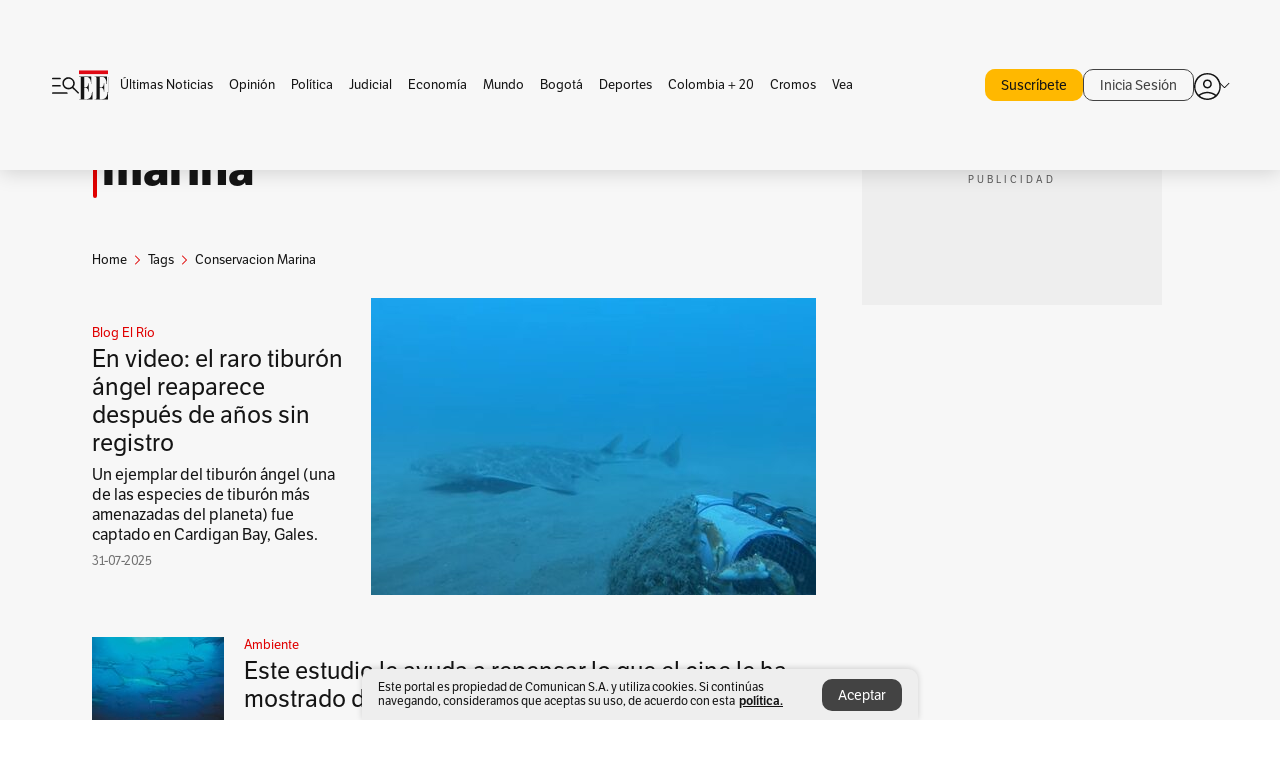

--- FILE ---
content_type: text/html; charset=utf-8
request_url: https://www.elespectador.com/tags/conservacion-marina/
body_size: 13667
content:
<!DOCTYPE html><html lang="es"><head><meta charSet="utf-8"/><link as="style" rel="preload" href="https://use.typekit.net/zke3dlb.css"/><link rel="stylesheet" href="https://use.typekit.net/zke3dlb.css"/><link rel="preload" href="/pf/resources/images/logoShort.svg?d=1137" as="image" type="image/svg+xml"/><link rel="preload" href="/pf/resources/images/logoFull.svg?d=1137" as="image" type="image/svg+xml"/><link rel="stylesheet" href="/pf/dist/css/el-espectador.css?d=1137"/><link rel="preload" href="//securepubads.g.doubleclick.net/tag/js/gpt.js" as="script"/><link rel="preconnect" href="https://securepubads.g.doubleclick.net"/><link rel="preconnect" href="https://adservice.google.com"/><link rel="preconnect" href="https://pagead2.googlesyndication.com"/><link rel="preconnect" href="https://tpc.googlesyndication.com"/><link rel="stylesheet" href="/pf/resources/dist/newsletterStructure/css/style.css?d=1137"/><script async="" src="https://cdn.tinypass.com/api/tinypass.min.js"></script><script src="https://accounts.google.com/gsi/client" async=""></script><script defer="" src="/pf/resources/scripts/minified/arcads.minified.js?d=1137"></script><script async="" src="/pf/resources/scripts/minified/pianoInit.minified.js?d=1137"></script><script defer="" src="/pf/resources/scripts/minified/pianoScript.minified.js?d=1137"></script><script defer="" src="/pf/resources/scripts/minified/googlePiano.minified.js?d=1137"></script><script defer="" src="/pf/resources/scripts/minified/gtm.minified.js?d=1137"></script><script defer="" src="/pf/resources/scripts/minified/pixel-fb.minified.js?d=1137"></script><script defer="" src="/pf/resources/scripts/minified/teadsCookieless.minified.js?d=1137"></script><title>Conservacion marina: Últimas noticias, fotos, videos, artículos de opinión de Conservacion marina | EL ESPECTADOR</title><meta name="description" content="Lea aquí todas las noticias sobre conservacion marina: artículos, fotos, videos, análisis y opinión sobre conservacion marina. Archivo de noticias en Colombia y el mundo sobre conservacion marina"/><meta name="keywords" content="conservacion marina, noticias de conservacion marina, fotos de conservacion marina, videos de conservacion marina"/><meta name="news_keywords" content="conservacion marina, noticias de conservacion marina, fotos de conservacion marina, videos de conservacion marina"/><meta name="robots" content="follow, index, max-snippet:150, max-image-preview:large  "/><link rel="canonical" href="https://www.elespectador.com/tags/conservacion-marina/"/><link rel="alternate" hrefLang="es" href="https://www.elespectador.com/tags/conservacion-marina/"/><link rel="alternate" type="application/rss+xml" title="El Espectador - Discover - General" href="https://www.elespectador.com/arc/outboundfeeds/discover/?outputType=xml"/><link rel="alternate" type="application/rss+xml" title="El Espectador - Discover - Tags" href="https://www.elespectador.com/arc/outboundfeeds/discover/category/tags/?outputType=xml"/><link rel="alternate" type="application/rss+xml" title="El Espectador - Discover - Tags / Conservacion-marina" href="https://www.elespectador.com/arc/outboundfeeds/discover/category/tags/conservacion-marina/?outputType=xml"/><meta name="twitter:card" content="summary_large_image"/><meta name="twitter:site" content="@elespectador"/><meta name="twitter:creator" content="@elespectador"/><meta name="twitter:url" content="https://www.elespectador.com/tags/conservacion-marina/"/><meta property="twitter:title" content="Conservacion marina: Últimas noticias, fotos, videos, artículos de opinión de Conservacion marina"/><meta property="twitter:description" content="Lea aquí todas las noticias sobre conservacion marina: artículos, fotos, videos, análisis y opinión sobre conservacion marina. Archivo de noticias en Colombia y el mundo sobre conservacion marina"/><meta name="twitter:image" content="https://www.elespectador.com/pf/resources/images/redes_espectador.webp?d=1137"/><meta name="twitter:image:alt" content=""/><meta property="fb:app_id" content="687966271952902"/><meta property="fb:pages" content="14302129065"/><meta name="language" content="spanish"/><meta name="genre" content="news"/><meta name="MobileOptimized" content="width"/><meta name="HandheldFriendly" content="true"/><meta name="viewport" content="width=device-width, initial-scale=1"/><meta name="author" content="El Espectador"/><meta property="ps:breadCrumb" content="Inicio"/><meta property="ps:contentTemplate" content="Home"/><meta property="ps:pageName" content="home"/><meta property="og:site_name" content="ELESPECTADOR.COM"/><meta property="og:url" content="https://www.elespectador.com/tags/conservacion-marina/"/><meta property="og:title" content="Conservacion marina: Últimas noticias, fotos, videos, artículos de opinión de Conservacion marina"/><meta property="og:description" content="Lea aquí todas las noticias sobre conservacion marina: artículos, fotos, videos, análisis y opinión sobre conservacion marina. Archivo de noticias en Colombia y el mundo sobre conservacion marina"/><meta property="og:image" content="https://www.elespectador.com/pf/resources/images/redes_espectador.webp?d=1137"/><meta property="og:country_name" content="Colombia"/><meta property="og:type" content="website"/><meta name="dcterms.title" content="ELESPECTADOR.COM"/><meta name="dcterms.type" content="Text"/><meta name="dcterms.identifier" content="https://www.elespectador.com/tags/conservacion-marina/"/><meta name="dcterms.format" content="text/html"/><meta name="geo.placename" content="Colombia"/><meta name="geo.position" content="4.6626515162041535;-74.05541002750398"/><meta name="ICBM" content="4.6626515162041535;-74.05541002750398"/><meta name="format-detection" content="telephone=no"/><meta name="distribution" content="global"/><meta name="geo.region" content="CO"/><meta name="rating" content="general"/><meta name="google-signin-client_id" content="430461265313-2jlpt8n23uj7avn6ijfbj0gmto7dgrko.apps.googleusercontent.com"/><script type="application/javascript" id="polyfill-script">if(!Array.prototype.includes||!(window.Object && window.Object.assign)||!window.Promise||!window.Symbol||!window.fetch){document.write('<script type="application/javascript" src="/pf/dist/engine/polyfill.js?d=1137&mxId=00000000" defer=""><\/script>')}</script><script id="fusion-engine-react-script" type="application/javascript" src="/pf/dist/engine/react.js?d=1137&amp;mxId=00000000" defer=""></script><script id="fusion-engine-combinations-script" type="application/javascript" src="/pf/dist/components/combinations/default.js?d=1137&amp;mxId=00000000" defer=""></script><link rel="icon" href="/pf/resources/images/favicons/logoFavicon.svg?d=1137" type="image/vnd.microsoft.icon"/><link rel="icon" href="/pf/resources/images/favicons/logoFavicon.svg?d=1137" type="image/svg+xml"/><link rel="icon" type="image/svg+xml" href="/pf/resources/images/favicons/logoFavicon-16.svg?d=1137" sizes="16x16"/><link rel="icon" type="image/svg+xml" href="/pf/resources/images/favicons/logoFavicon-32.svg?d=1137" sizes="32x32"/><link rel="icon" type="image/svg+xml" href="/pf/resources/images/favicons/logoFavicon-48.svg?d=1137" sizes="48x48"/><link rel="icon" type="image/svg+xml" href="/pf/resources/images/favicons/logoFavicon-76.svg?d=1137" sizes="76x76"/><link rel="icon" type="image/svg+xml" href="/pf/resources/images/favicons/logoFavicon-96.svg?d=1137" sizes="96x96"/><link rel="apple-touch-icon-precomposed" type="image/png" href="/pf/resources/images/favicons/favicon-EE-120.png?d=1137" sizes="120x120"/><link rel="apple-touch-icon-precomposed" type="image/png" href="/pf/resources/images/favicons/favicon-EE-152.png?d=1137" sizes="152x152"/><link rel="apple-touch-icon-precomposed" type="image/png" href="/pf/resources/images/favicons/favicon-EE-167.png?d=1137" sizes="167x167"/><link rel="apple-touch-icon-precomposed" type="image/png" href="/pf/resources/images/favicons/favicon-EE-180.png?d=1137" sizes="180x180"/><link rel="icon" type="image/svg+xml" href="/pf/resources/images/favicons/logoFavicon-192.svg?d=1137" sizes="192x192"/><link rel="manifest" href="/manifest.json"/><script defer="" src="https://cdnjs.cloudflare.com/ajax/libs/crypto-js/4.0.0/core.js" integrity="sha256-kZdkZhqgFNaGr6uXhjDI1wJie4rPdXuwZIwGvbkmxAI= sha384-16NHxQ56nk9L6mYJEMueErCQy3apXT3t+s3Zln/9Cb5r65PyVoyYWc1Xis2AyLeO sha512-juG4T5LbIw5oIaxRM4SsstO0WEuz3c6BwPhhzgIXvy98OM7UiZsvzCcTz7Is0zGHHIBPaDkCvJ3++uUqBFkRUg==" crossorigin="anonymous"></script><script defer="" src="https://cdnjs.cloudflare.com/ajax/libs/crypto-js/4.0.0/md5.min.js" integrity="sha256-HX0j5mAQX1PZWyNi/7GYv7G27BRBRlmNKXHbGv4fUYg= sha384-8grjJYqm7LKLYU+wyJNSF5VuUdBkO2nhlP5uc1Yucc9Q1UfngglfeZonVNCLIoCR sha512-VLDQac8zlryHkFvL1HIH9KKjkPNdsNLEXM/vImKGMaNkEXbNtb+dyhnyXFkxai1RVNtwrD5L7vffgtzYzeKI3A==" crossorigin="anonymous"></script><script type="application/ld+json">{
    "@context": "https://schema.org",
    "@type":"Organization",
    "name":"El Espectador",
    "url":"https://www.elespectador.com",
    "logo":{
      "@type":"ImageObject",
      "url":"/pf/resources/images/favicons/favicon-EE-152.png?d=1137",
      "width":"300"
    },
    "contactPoint": {
      "@type": "ContactPoint",
      "telephone": "018000510903",
      "contactType": "Servicio al cliente"
    },
    "sameAs":[
      "https://www.facebook.com/elespectadorcom",
      "https://twitter.com/elespectador",
      "https://www.instagram.com/elespectador/",
      "https://www.youtube.com/user/Elespectadorcom?sub_confirmation=1"
    ]}
    </script><script type="application/ld+json">{
  "@context": "http://schema.org",
  "@type": "WebSite",
  "name": "El Espectador",
  "url": "https://www.elespectador.com",
  "sameAs":[
    "https://www.facebook.com/elespectadorcom",
    "https://twitter.com/elespectador",
    "https://www.instagram.com/elespectador/",
    "https://www.youtube.com/user/Elespectadorcom?sub_confirmation=1"
  ]
  ,
      "potentialAction": {
        "@type": "SearchAction",
        "target": "https://www.elespectador.com/buscador/{q}",
        "query-input": "required name=q"
      }
}</script><script defer="" src="/pf/resources/scripts/minified/adsmovil.minified.js?d=1137"></script><script type="application/json">var params = {
    'email':'',
    'phone': '',
    'puid': ''
}
adsmovil.Init(params);</script><script defer="" src="/pf/resources/scripts/minified/ssm.minified.js?d=1137"></script>
<script>(window.BOOMR_mq=window.BOOMR_mq||[]).push(["addVar",{"rua.upush":"false","rua.cpush":"false","rua.upre":"false","rua.cpre":"false","rua.uprl":"false","rua.cprl":"false","rua.cprf":"false","rua.trans":"","rua.cook":"false","rua.ims":"false","rua.ufprl":"false","rua.cfprl":"false","rua.isuxp":"false","rua.texp":"norulematch","rua.ceh":"false","rua.ueh":"false","rua.ieh.st":"0"}]);</script>
                              <script>!function(e){var n="https://s.go-mpulse.net/boomerang/";if("False"=="True")e.BOOMR_config=e.BOOMR_config||{},e.BOOMR_config.PageParams=e.BOOMR_config.PageParams||{},e.BOOMR_config.PageParams.pci=!0,n="https://s2.go-mpulse.net/boomerang/";if(window.BOOMR_API_key="GRJMD-A2LGW-55R3Y-KNEZE-U6B3Q",function(){function e(){if(!o){var e=document.createElement("script");e.id="boomr-scr-as",e.src=window.BOOMR.url,e.async=!0,i.parentNode.appendChild(e),o=!0}}function t(e){o=!0;var n,t,a,r,d=document,O=window;if(window.BOOMR.snippetMethod=e?"if":"i",t=function(e,n){var t=d.createElement("script");t.id=n||"boomr-if-as",t.src=window.BOOMR.url,BOOMR_lstart=(new Date).getTime(),e=e||d.body,e.appendChild(t)},!window.addEventListener&&window.attachEvent&&navigator.userAgent.match(/MSIE [67]\./))return window.BOOMR.snippetMethod="s",void t(i.parentNode,"boomr-async");a=document.createElement("IFRAME"),a.src="about:blank",a.title="",a.role="presentation",a.loading="eager",r=(a.frameElement||a).style,r.width=0,r.height=0,r.border=0,r.display="none",i.parentNode.appendChild(a);try{O=a.contentWindow,d=O.document.open()}catch(_){n=document.domain,a.src="javascript:var d=document.open();d.domain='"+n+"';void(0);",O=a.contentWindow,d=O.document.open()}if(n)d._boomrl=function(){this.domain=n,t()},d.write("<bo"+"dy onload='document._boomrl();'>");else if(O._boomrl=function(){t()},O.addEventListener)O.addEventListener("load",O._boomrl,!1);else if(O.attachEvent)O.attachEvent("onload",O._boomrl);d.close()}function a(e){window.BOOMR_onload=e&&e.timeStamp||(new Date).getTime()}if(!window.BOOMR||!window.BOOMR.version&&!window.BOOMR.snippetExecuted){window.BOOMR=window.BOOMR||{},window.BOOMR.snippetStart=(new Date).getTime(),window.BOOMR.snippetExecuted=!0,window.BOOMR.snippetVersion=12,window.BOOMR.url=n+"GRJMD-A2LGW-55R3Y-KNEZE-U6B3Q";var i=document.currentScript||document.getElementsByTagName("script")[0],o=!1,r=document.createElement("link");if(r.relList&&"function"==typeof r.relList.supports&&r.relList.supports("preload")&&"as"in r)window.BOOMR.snippetMethod="p",r.href=window.BOOMR.url,r.rel="preload",r.as="script",r.addEventListener("load",e),r.addEventListener("error",function(){t(!0)}),setTimeout(function(){if(!o)t(!0)},3e3),BOOMR_lstart=(new Date).getTime(),i.parentNode.appendChild(r);else t(!1);if(window.addEventListener)window.addEventListener("load",a,!1);else if(window.attachEvent)window.attachEvent("onload",a)}}(),"".length>0)if(e&&"performance"in e&&e.performance&&"function"==typeof e.performance.setResourceTimingBufferSize)e.performance.setResourceTimingBufferSize();!function(){if(BOOMR=e.BOOMR||{},BOOMR.plugins=BOOMR.plugins||{},!BOOMR.plugins.AK){var n=""=="true"?1:0,t="",a="amiqshqxzcoiw2il356a-f-d2f27cc8c-clientnsv4-s.akamaihd.net",i="false"=="true"?2:1,o={"ak.v":"39","ak.cp":"927404","ak.ai":parseInt("594085",10),"ak.ol":"0","ak.cr":9,"ak.ipv":4,"ak.proto":"h2","ak.rid":"847beb06","ak.r":44268,"ak.a2":n,"ak.m":"dscr","ak.n":"ff","ak.bpcip":"3.17.9.0","ak.cport":47938,"ak.gh":"23.192.164.150","ak.quicv":"","ak.tlsv":"tls1.3","ak.0rtt":"","ak.0rtt.ed":"","ak.csrc":"-","ak.acc":"","ak.t":"1762385788","ak.ak":"hOBiQwZUYzCg5VSAfCLimQ==px6mF+gMld8k7cKDBF5yvgTrw7dHpErEADpSaS+ZI+4S7jHn4n0zUiS+lb4PBnAwxvMG0RyX2jadwd8uiGb6SMcwA0JLs1Uk07wVXHHfnvBa7sBTqqnodcJbFhe+ex3pWu16eF55kLGbz1yWuH3zlPgRld7IGCJJMK7P9fdYivhsiN1c/MrSvOpop9/8ZipgZpofF2xgbQbPAFPS4hPu4wSVadgOH3kdq7m0kMcFW7rvH0AXWpnu90gMP2jcMS8YI5t2qZiuvrsZIWTKQH1flICat2Ebc81Uk4jcnjvvEqUQjIqm94KY4M+01kG8H3XpEOAK9XbRkvorBUf+3toZbuo/esbJXjvbAVb977fuh2Lgz82gyd0HMoWEZcL3n1h/u6FijJeZI7vwzt2iJTJRZ/av/ty2W/ltWYdZ9sNdVxE=","ak.pv":"62","ak.dpoabenc":"","ak.tf":i};if(""!==t)o["ak.ruds"]=t;var r={i:!1,av:function(n){var t="http.initiator";if(n&&(!n[t]||"spa_hard"===n[t]))o["ak.feo"]=void 0!==e.aFeoApplied?1:0,BOOMR.addVar(o)},rv:function(){var e=["ak.bpcip","ak.cport","ak.cr","ak.csrc","ak.gh","ak.ipv","ak.m","ak.n","ak.ol","ak.proto","ak.quicv","ak.tlsv","ak.0rtt","ak.0rtt.ed","ak.r","ak.acc","ak.t","ak.tf"];BOOMR.removeVar(e)}};BOOMR.plugins.AK={akVars:o,akDNSPreFetchDomain:a,init:function(){if(!r.i){var e=BOOMR.subscribe;e("before_beacon",r.av,null,null),e("onbeacon",r.rv,null,null),r.i=!0}return this},is_complete:function(){return!0}}}}()}(window);</script></head><body class=""><script defer="" src="/pf/resources/scripts/minified/cxenseMetatags.body.minified.js?d=1137"></script><script defer="" src="/pf/resources/scripts/minified/pianoResetToken.body.minified.js?d=1137"></script><noscript><iframe src="https://www.googletagmanager.com/ns.html?id=GTM-5FQVPR" title="Tag manager no script" height="0" width="0" style="display:none;visibility:hidden"></iframe></noscript><div id="fusion-app"><div class="Layout-Home false" id="sectionLayout"><div class="Auth"></div><div class="OneSignal"></div><div><div><style>.onesignal-slidedown-container {
    display: none !important;
  }
  </style><div class="Modal-hide"><div class="Modal-Container"><div id=""><div><div id="notificationPopup"><div class="Modal-Container"><div><img class="Modal-Image" src="/pf/resources/images/logoShortLight.svg?d=1137" alt="Logo El Espectador"/></div><div><div class="Modal-Text">No te pierdas ningún acontecimiento, accede a nuestras notificaciones</div><div class="Modal-ContainerButton"><button class="Button Button_text Button_ Button_text_" type="button">No, gracias</button><div class="onesignal-customlink-container"></div></div></div></div></div></div></div></div></div></div></div><header id="header-layout"><div class="Header Header-TopBar Header_standar"><div class="Header-Content"><div class="BurgerMenu-OpenButton"><svg viewBox="0 0 1024 1024" style="display:inline-block;stroke:currentColor;fill:currentColor"><path d="M28.158 828.615c-37.317 1.365-37.772-58.706 0-57.341h537.91c37.317-1.365 37.772 58.706 0 57.341h-537.91zM28.158 552.834c-37.317 1.365-37.772-58.706 0-57.341h277.601c15.928 0 29.125 12.743 28.67 28.67 0 15.928-12.743 29.125-28.67 28.67h-277.601zM28.158 277.053c-37.317 1.365-37.772-58.706 0-57.341h277.601c15.928 0 29.125 12.743 28.67 28.67 0 15.928-12.743 29.125-28.67 28.67h-277.601zM627.959 658.869c-201.147 9.557-314.463-258.943-165.195-394.559 194.776-202.513 531.539 84.191 348.594 304.907l203.423 200.237c12.743 10.467 11.832 29.58 0 40.957-10.467 11.377-29.58 10.467-40.957 0l-203.423-200.237c-40.957 30.946-91.472 49.149-142.897 49.149zM627.959 601.528c48.694 0 90.562-16.838 124.693-50.514s51.425-74.634 51.425-122.872c0-48.239-17.293-89.197-51.425-122.872s-75.999-50.514-124.693-50.514-90.562 16.838-124.693 50.514c-34.131 33.676-51.425 74.634-51.425 122.872s17.293 89.197 51.425 122.872c34.131 33.676 75.999 50.514 124.693 50.514z"></path></svg></div><div class="Header-Logo Header-MainLogo"><a href="/" rel="noreferrer"><picture class="Header-LogoImage"><img src="/pf/resources/images/logoFull.svg?d=1137" alt="Elespectador.com: Últimas noticias de Colombia y el mundo" width="240" height="37"/></picture></a></div><div class="Header-ContainerUser"><div class="Header-User" id="UserAvatarContainer"><div class="Header-UserContainer"><div class="Header-Anon "><svg class="Header-AvatarCircle" viewBox="0 0 1024 1024" style="display:inline-block;stroke:currentColor;fill:currentColor"><path d="M177.79 824.384c190.977-148.689 469.712-148.689 660.689 0 276.462-268.732 58.657-784.824-330.117-767.545-388.774-17.279-607.034 499.268-330.572 767.545zM507.908 586.117c-224.171 2.274-224.171-343.758 0-341.485 224.171-2.274 224.171 343.758 0 341.485zM507.908 1024.455c-677.513-16.824-677.513-1007.631 0-1024 677.513 16.824 677.513 1007.631 0 1024zM507.908 967.616c100.49 0.455 211.893-37.741 286.465-102.764-155.964-127.318-417.876-130.046-572.931 0 74.572 65.023 185.975 103.673 286.465 102.764zM507.908 529.279c148.234 4.092 148.234-231.901 0-227.808-148.234-4.092-148.234 231.901 0 227.808z"></path></svg><svg class="Header-Arrow " viewBox="0 0 422 1024" style="display:inline-block;stroke:currentColor;fill:currentColor"><path d="M336.696 512.431l-321.106-321.106c-35.676-32.942 19.56-91.257 53.521-53.521l331.738 331.738c12.684 12.684 17.846 25.385 17.846 42.877 0 17.151-5.146 30.19-17.846 42.877l-331.738 331.738c-32.942 35.338-91.257-19.56-53.521-53.521l321.106-321.106z"></path></svg></div></div></div></div></div></div><div class="Header-BasicPlaceholder"></div><h1 style="display:none">Noticias de Conservacion Marina</h1><div class="PianoContainer-UserMenu"></div></header><div class=""><div id="main-layout-1" class="Layout-MainHome Layout-MainHome_oneColumn"></div><div id="main-layout-2" class="Layout-MainHome Layout-MainHome_oneColumn"></div><div class="Layout-MainHome Layout-MainHome_fitMargin Layout-MainHome_twoColumns"><div id="main-layout-3-4" class="Layout-mainHomeA"><div class=""><div class="NewsletterAdmin-ImageTitleNw"><div class="Header-Section Header-Section_EE"><h2 class="Header-SectionTitle">Noticias de Conservacion marina</h2><div class="Header-SectionDescription"></div></div></div></div><div><script type="application/ld+json">{
    "@context": "https://schema.org",
    "@type": "BreadcrumbList",
    "itemListElement": [
      {
        "@type": "ListItem",
        "position": 0,
        "item":
        {
          "@id": "/",
          "name": "Home"
        }
      },
      
          {
            "@type": "ListItem",
            "position": 1,
            "item":
            {
              "@id": "/tags/",
              "name": "tags"
            }
          },
          {
            "@type": "ListItem",
            "position": 2,
            "item":
            {
              "@id": "/tags/conservacion-marina/",
              "name": "conservacion-marina"
            }
          }
    ]
  }</script><div class="Breadcrumb   "><div class="Breadcrumb-Container"><span class="Breadcrumb-Text"><a href="/"><h3>Home</h3></a></span><span class="Breadcrumb-Text Breadcrumb-SectionText"><svg class="Breadcrumb Breadcrumb-Icon" viewBox="0 0 422 1024" style="display:inline-block;stroke:currentColor;fill:currentColor"><path d="M336.696 512.431l-321.106-321.106c-35.676-32.942 19.56-91.257 53.521-53.521l331.738 331.738c12.684 12.684 17.846 25.385 17.846 42.877 0 17.151-5.146 30.19-17.846 42.877l-331.738 331.738c-32.942 35.338-91.257-19.56-53.521-53.521l321.106-321.106z"></path></svg><a href="/tags/"><div class="">Tags</div></a></span><span class="Breadcrumb-Text Breadcrumb-SectionText"><svg class="Breadcrumb Breadcrumb-Icon" viewBox="0 0 422 1024" style="display:inline-block;stroke:currentColor;fill:currentColor"><path d="M336.696 512.431l-321.106-321.106c-35.676-32.942 19.56-91.257 53.521-53.521l331.738 331.738c12.684 12.684 17.846 25.385 17.846 42.877 0 17.151-5.146 30.19-17.846 42.877l-331.738 331.738c-32.942 35.338-91.257-19.56-53.521-53.521l321.106-321.106z"></path></svg><a href="/tags/conservacion-marina/"><div class="">Conservacion Marina</div></a></span></div></div></div><div class="BlockContainer      BlockContainer_openSubsection BlockContainer_openSubsection_default"><div class="BlockContainer-Content"><div class="Card Card-HomeEE Card-HomeEE_open3"><div class="Card-ImagePosition Card-ImagePosition_down"><div class="Card-ImageFrame"><a href="/ambiente/blog-el-rio/en-video-el-raro-tiburon-angel-reaparece-despues-de-anos-sin-registro/" target="_self" rel="noopener "><picture><source class="Card-Image" srcSet="https://www.elespectador.com/resizer/v2/KFJBCAQK25CRZKLBIRUMHOUQ6Y.jpg?auth=db52b91dd06496825d6e9123e62c6aa6a04f9455f1406942895f6ad8c631950c&amp;width=328&amp;height=219&amp;smart=true&amp;quality=60" media="(max-width: 360px)" width="328" height="219"/><source class="Card-Image" srcSet="https://www.elespectador.com/resizer/v2/KFJBCAQK25CRZKLBIRUMHOUQ6Y.jpg?auth=db52b91dd06496825d6e9123e62c6aa6a04f9455f1406942895f6ad8c631950c&amp;width=392&amp;height=262&amp;smart=true&amp;quality=60" media="(max-width: 425px)" width="392" height="262"/><source class="Card-Image" srcSet="https://www.elespectador.com/resizer/v2/KFJBCAQK25CRZKLBIRUMHOUQ6Y.jpg?auth=db52b91dd06496825d6e9123e62c6aa6a04f9455f1406942895f6ad8c631950c&amp;width=552&amp;height=369&amp;smart=true&amp;quality=60" media="(max-width: 600px)" width="552" height="369"/><source class="Card-Image" srcSet="https://www.elespectador.com/resizer/v2/KFJBCAQK25CRZKLBIRUMHOUQ6Y.jpg?auth=db52b91dd06496825d6e9123e62c6aa6a04f9455f1406942895f6ad8c631950c&amp;width=1096&amp;height=732&amp;smart=true&amp;quality=60" media="(max-width: 1199px)" width="1096" height="732"/><source class="Card-Image" srcSet="https://www.elespectador.com/resizer/v2/KFJBCAQK25CRZKLBIRUMHOUQ6Y.jpg?auth=db52b91dd06496825d6e9123e62c6aa6a04f9455f1406942895f6ad8c631950c&amp;width=445&amp;height=298&amp;smart=true&amp;quality=80" media="(max-width: 1200px)" width="445" height="298"/><img class="Card-Image" src="https://www.elespectador.com/resizer/v2/KFJBCAQK25CRZKLBIRUMHOUQ6Y.jpg?auth=db52b91dd06496825d6e9123e62c6aa6a04f9455f1406942895f6ad8c631950c&amp;width=445&amp;height=298&amp;smart=true&amp;quality=80" alt="En video: el raro tiburón ángel reaparece después de años sin registro" width="445" height="298"/></picture></a></div><div class="Card-Container"><div class="Card-SectionContainer"><h4 class="Card-Section Card-Section"><a href="/ambiente/blog-el-rio/" target="_self" rel="noopener ">Blog El Río</a></h4></div><h2 class="Card-Title Card-Title"><a href="/ambiente/blog-el-rio/en-video-el-raro-tiburon-angel-reaparece-despues-de-anos-sin-registro/" target="_self" rel="noopener ">En video: el raro tiburón ángel reaparece después de años sin registro</a></h2><div class="Card-Hook Card-Hook"><a href="/ambiente/blog-el-rio/en-video-el-raro-tiburon-angel-reaparece-despues-de-anos-sin-registro/" target="_self" rel="noopener ">Un ejemplar del tiburón ángel (una de las especies de tiburón más amenazadas del planeta) fue captado en Cardigan Bay, Gales.</a></div><div class="Card-DateContainer"><p class="Card-Datetime">31-07-2025</p></div></div></div></div><div class="BlockContainer-SecondContent"></div></div></div><div class="Ads Ads_mobile"><div class="lazyload-wrapper "><div class="lazyload-placeholder"></div></div></div><div class="BlockContainer BlockContainer_borderDown     "><div class="BlockContainer-Content"><div class="Card Card-HomeEE"><div class="Card-ImagePosition Card-ImagePosition_up"><div class="Card-ImageFrame"><a href="/ambiente/ataque-o-defensa-un-estudio-replantea-las-mordeduras-de-tiburon/" target="_self" rel="noopener "><picture><source class="Card-Image" srcSet="https://www.elespectador.com/resizer/v2/65BG2LPIQJB5ZPHAGZ2XK7SQXA.jpg?auth=81ce3cf383c80a5fd92625ccb25cb959fd89a77a34507834bcf026d65b97d159&amp;width=392&amp;height=261&amp;smart=true&amp;quality=60" media="(max-width: 425px)" width="392" height="261"/><source class="Card-Image" srcSet="https://www.elespectador.com/resizer/v2/65BG2LPIQJB5ZPHAGZ2XK7SQXA.jpg?auth=81ce3cf383c80a5fd92625ccb25cb959fd89a77a34507834bcf026d65b97d159&amp;width=552&amp;height=368&amp;smart=true&amp;quality=60" media="(max-width: 600px)" width="552" height="368"/><source class="Card-Image" srcSet="https://www.elespectador.com/resizer/v2/65BG2LPIQJB5ZPHAGZ2XK7SQXA.jpg?auth=81ce3cf383c80a5fd92625ccb25cb959fd89a77a34507834bcf026d65b97d159&amp;width=1100&amp;height=733&amp;smart=true&amp;quality=60" media="(max-width: 1199px)" width="1100" height="733"/><source class="Card-Image" srcSet="https://www.elespectador.com/resizer/v2/65BG2LPIQJB5ZPHAGZ2XK7SQXA.jpg?auth=81ce3cf383c80a5fd92625ccb25cb959fd89a77a34507834bcf026d65b97d159&amp;width=445&amp;height=297&amp;smart=true&amp;quality=80" media="(max-width: 1200px)" width="445" height="297"/><img class="Card-Image" src="https://www.elespectador.com/resizer/v2/65BG2LPIQJB5ZPHAGZ2XK7SQXA.jpg?auth=81ce3cf383c80a5fd92625ccb25cb959fd89a77a34507834bcf026d65b97d159&amp;width=445&amp;height=297&amp;smart=true&amp;quality=80" alt="Este estudio le ayuda a repensar lo que el cine le ha mostrado de los tiburones " width="445" height="297"/></picture></a></div><div class="Card-Container"><div class="Card-SectionContainer"><h4 class="Card-Section Card-Section"><a href="/ambiente/" target="_self" rel="noopener ">Ambiente</a></h4></div><h2 class="Card-Title Card-Title"><a href="/ambiente/ataque-o-defensa-un-estudio-replantea-las-mordeduras-de-tiburon/" target="_self" rel="noopener ">Este estudio le ayuda a repensar lo que el cine le ha mostrado de los tiburones </a></h2><div class="Card-DateContainer"><p class="Card-Datetime">25-04-2025</p></div></div></div></div><div class="Card Card-HomeEE Card-HomeEE_lateral"><div class="Card-ImagePosition Card-ImagePosition_left"><div class="Card-ImageFrame"><a href="/ambiente/el-nuevo-santuario-marino-en-el-pacifico-que-preserva-ecosistemas-casi-intactos/" target="_self" rel="noopener "><picture><source class="Card-Image" srcSet="https://www.elespectador.com/resizer/v2/PYIV2Y4SFW6V2S3HPGEXIWLUYM.jpg?auth=bfd06e78cda6f36c0c522b7216da086611a063aca8bdc9870b4854df1fdf2ce7&amp;width=132&amp;height=88&amp;smart=true&amp;quality=80" media="(max-width: 1200px)" width="132" height="88"/><img class="Card-Image" src="https://www.elespectador.com/resizer/v2/PYIV2Y4SFW6V2S3HPGEXIWLUYM.jpg?auth=bfd06e78cda6f36c0c522b7216da086611a063aca8bdc9870b4854df1fdf2ce7&amp;width=132&amp;height=88&amp;smart=true&amp;quality=80" alt="El nuevo santuario marino en el Pacífico que preserva ecosistemas casi intactos" width="132" height="88"/></picture></a></div><div class="Card-Container"><div class="Card-SectionContainer"><h4 class="Card-Section Card-Section"><a href="/ambiente/" target="_self" rel="noopener ">Ambiente</a></h4></div><h2 class="Card-Title Card-Title_xs"><a href="/ambiente/el-nuevo-santuario-marino-en-el-pacifico-que-preserva-ecosistemas-casi-intactos/" target="_self" rel="noopener ">El nuevo santuario marino en el Pacífico que preserva ecosistemas casi intactos</a></h2><div class="Card-DateContainer"><p class="Card-Datetime">30-01-2025</p></div></div></div></div><div class="Card Card-HomeEE Card-HomeEE_lateral"><div class="Card-ImagePosition Card-ImagePosition_left"><div class="Card-ImageFrame"><a href="/ambiente/blog-el-rio/por-que-los-delfines-surfean-olas-cientificos-tienen-una-nueva-explicacion/" target="_self" rel="noopener "><picture><source class="Card-Image" srcSet="https://www.elespectador.com/resizer/v2/FXNIYG4JDBGUZLB2R3JDP3Y3OU.jpg?auth=25dd58ff3044961e12aa0b7f53d135c34a8a35e1e84d2e00f165a36f68e1007e&amp;width=132&amp;height=88&amp;smart=true&amp;quality=80" media="(max-width: 1200px)" width="132" height="88"/><img class="Card-Image" src="https://www.elespectador.com/resizer/v2/FXNIYG4JDBGUZLB2R3JDP3Y3OU.jpg?auth=25dd58ff3044961e12aa0b7f53d135c34a8a35e1e84d2e00f165a36f68e1007e&amp;width=132&amp;height=88&amp;smart=true&amp;quality=80" alt="¿Por qué los delfines surfean olas? Científicos tienen una nueva explicación" width="132" height="88"/></picture></a></div><div class="Card-Container"><div class="Card-SectionContainer"><h4 class="Card-Section Card-Section"><a href="/ambiente/blog-el-rio/" target="_self" rel="noopener ">Blog El Río</a></h4></div><h2 class="Card-Title Card-Title_xs"><a href="/ambiente/blog-el-rio/por-que-los-delfines-surfean-olas-cientificos-tienen-una-nueva-explicacion/" target="_self" rel="noopener ">¿Por qué los delfines surfean olas? Científicos tienen una nueva explicación</a></h2><div class="Card-DateContainer"><p class="Card-Datetime">08-12-2024</p></div></div></div></div><div class="Card Card-HomeEE Card-HomeEE_lateral"><div class="Card-ImagePosition Card-ImagePosition_left"><div class="Card-ImageFrame"><a href="/ambiente/blog-el-rio/adios-a-franco-ospina-navegante-y-ambientalista-pionero-en-la-conservacion-marina/" target="_self" rel="noopener "><picture><source class="Card-Image" srcSet="https://www.elespectador.com/resizer/v2/BNQJVFQLH5BK5FNIJDSBY2IDAE.jpg?auth=98d8da68bda3039c5f113a039f2071fc6afbb0086819b9de6ad558c5b8725a76&amp;width=132&amp;height=88&amp;smart=true&amp;quality=80" media="(max-width: 1200px)" width="132" height="88"/><img class="Card-Image" src="https://www.elespectador.com/resizer/v2/BNQJVFQLH5BK5FNIJDSBY2IDAE.jpg?auth=98d8da68bda3039c5f113a039f2071fc6afbb0086819b9de6ad558c5b8725a76&amp;width=132&amp;height=88&amp;smart=true&amp;quality=80" alt="Adiós a Franco Ospina, navegante y ambientalista pionero en la conservación marina" width="132" height="88"/></picture></a></div><div class="Card-Container"><div class="Card-SectionContainer"><span class="Card-ExclusiveContainer">Suscriptores</span><h4 class="Card-Section Card-Section"><a href="/ambiente/blog-el-rio/" target="_self" rel="noopener ">Blog El Río</a></h4></div><h2 class="Card-Title Card-Title_xs"><a href="/ambiente/blog-el-rio/adios-a-franco-ospina-navegante-y-ambientalista-pionero-en-la-conservacion-marina/" target="_self" rel="noopener ">Adiós a Franco Ospina, navegante y ambientalista pionero en la conservación marina</a></h2><div class="Card-DateContainer"><p class="Card-Datetime">02-02-2024</p></div></div></div></div><div class="Card Card-HomeEE Card-HomeEE_lateral"><div class="Card-ImagePosition Card-ImagePosition_left"><div class="Card-ImageFrame"><a href="/ambiente/blog-el-rio/la-mineria-marina-podria-afectar-a-medusa-de-aguas-profundas-advierte-investigacion/" target="_self" rel="noopener "><picture><source class="Card-Image" srcSet="https://www.elespectador.com/resizer/v2/W2RS4MOOJJF3LHOIET3I3LM7HU.jpeg?auth=32e7b854745d5b67d39fe57f5b2a58216131a8316c01e81bcb42e983b9166265&amp;width=132&amp;height=88&amp;smart=true&amp;quality=80" media="(max-width: 1200px)" width="132" height="88"/><img class="Card-Image" src="https://www.elespectador.com/resizer/v2/W2RS4MOOJJF3LHOIET3I3LM7HU.jpeg?auth=32e7b854745d5b67d39fe57f5b2a58216131a8316c01e81bcb42e983b9166265&amp;width=132&amp;height=88&amp;smart=true&amp;quality=80" alt="La minería marina podría afectar a medusa de aguas profundas, advierte investigación" width="132" height="88"/></picture></a></div><div class="Card-Container"><div class="Card-SectionContainer"><h4 class="Card-Section Card-Section"><a href="/ambiente/blog-el-rio/" target="_self" rel="noopener ">Blog El Río</a></h4></div><h2 class="Card-Title Card-Title_xs"><a href="/ambiente/blog-el-rio/la-mineria-marina-podria-afectar-a-medusa-de-aguas-profundas-advierte-investigacion/" target="_self" rel="noopener ">La minería marina podría afectar a medusa de aguas profundas, advierte investigación</a></h2><div class="Card-DateContainer"><p class="Card-Datetime">22-11-2023</p></div></div></div></div></div></div><div class="Pagination-Wrapper"><div class="Pagination"><div class="Pagination-Nav"></div><div class="Pagination-Counter"><form class="Pagination-Form"><input class="Pagination-Input" value="1"/></form><span>de </span></div><div class="Pagination-Nav"></div></div></div></div><div class="Ads Ads_mobile"><div class="lazyload-wrapper "><div class="lazyload-placeholder"></div></div></div><div id="main-layout-5" class="Layout-mainHomeB"><div class="Ads-sticky Ads_desktop"><div class="lazyload-wrapper "><div class="lazyload-placeholder"></div></div></div></div></div><div class="Ads_desktop"><div class="lazyload-wrapper "><div class="lazyload-placeholder"></div></div></div><div class="Layout-MainHome Layout-MainHome_fitMargin Layout-MainHome_twoColumns"><div id="main-layout-6-7" class="Layout-mainHomeA"></div><div id="main-layout-8" class="Layout-mainHomeB"></div></div><div id="main-layout-9" class="Layout-MainHome Layout-MainHome_oneColumn"></div><div id="main-layout-10" class="Layout-MainHome Layout-MainHome_oneColumn"></div><div id="main-layout-11" class="Layout-MainHome Layout-MainHome_oneColumn"></div><div class="Layout-MainHome Layout-MainHome_fitMargin Layout-MainHome_twoColumns"><div id="main-layout-12-13" class="Layout-mainHomeA"></div><div id="main-layout-14" class="Layout-mainHomeB"></div></div><div class="Layout-MainHome Layout-MainHome_fitMargin Layout-MainHome_twoColumns"><div id="main-layout-15-16" class="Layout-mainHomeA"></div><div id="main-layout-17" class="Layout-mainHomeB"></div></div><div id="main-layout-18" class="Layout-MainHome Layout-MainHome_oneColumn"></div><div id="main-layout-19" class="Layout-MainHome Layout-MainHome_oneColumn"></div><div class="Layout-MainHome Layout-MainHome_fitMargin Layout-MainHome_twoColumns"><div id="main-layout-20-21" class="Layout-mainHomeA"></div><div id="main-layout-22" class="Layout-mainHomeB"></div></div><div id="main-layout-23" class="Layout-MainHome Layout-MainHome_oneColumn"></div><div id="main-layout-24" class="Layout-MainHome Layout-MainHome_oneColumn"></div><div id="main-layout-25" class="Layout-MainHome Layout-MainHome_oneColumn"><div data-google-interstitial="false"><div class="Block-piano Block pianoBannerHomeDesktop" id="pianoContainer"><p> </p></div></div></div></div><div class="Toastify"></div><footer><div class="lazyload-wrapper "><div style="height:400px" class="lazyload-placeholder"></div></div></footer><div class="Cookies-GeneralContainer" data-google-interstitial="false"><div class="Cookies-Container Cookies-hide"><div class="Cookies-Text">Este portal es propiedad de Comunican S.A. y utiliza cookies. Si continúas navegando, consideramos que aceptas su uso, de acuerdo con esta  <a class="Cookies-Linked" href="/terminos/politica-de-uso-de-cookies/">política.</a></div><div class="Cookies-ContainerButtons"><div class="Cookies-AceptButton"><button class="Button Button_secondary Cookies-TextButton" type="button">Aceptar</button></div></div></div></div></div></div><script id="fusion-metadata" type="application/javascript">window.Fusion=window.Fusion||{};Fusion.arcSite="el-espectador";Fusion.contextPath="/pf";Fusion.mxId="00000000";Fusion.deployment="1137";Fusion.globalContent={"type":"results","version":"0.6.0","content_elements":[{"display_date":"2025-07-31T14:22:30.191Z","subtype":"article","headlines":{"basic":"En video: el raro tiburón ángel reaparece después de años sin registro"},"description":{"basic":"Un ejemplar del tiburón ángel (una de las especies de tiburón más amenazadas del planeta) fue captado en Cardigan Bay, Gales."},"taxonomy":{"primary_section":{"name":"Blog El Río","_id":"/ambiente/blog-el-rio"}},"type":"story","promo_items":{"basic":{"width":1077,"caption":"Filmación de un tiburón ángel o angelote en Gales\r\n\r\nREMITIDA / HANDOUT por WTSWW\r\nFotografía remitida a medios de comunicación exclusivamente para ilustrar la noticia a la que hace referencia la imagen, y citando la procedencia de la imagen en la firma\r\n30/7/2025","additional_properties":{"originalUrl":"https://cloudfront-us-east-1.images.arcpublishing.com/elespectador/KFJBCAQK25CRZKLBIRUMHOUQ6Y.jpg","thumbnailResizeUrl":"/resizer/v2/KFJBCAQK25CRZKLBIRUMHOUQ6Y.jpg?auth=db52b91dd06496825d6e9123e62c6aa6a04f9455f1406942895f6ad8c631950c&width=300"},"_id":"KFJBCAQK25CRZKLBIRUMHOUQ6Y","type":"image","url":"https://cloudfront-us-east-1.images.arcpublishing.com/elespectador/KFJBCAQK25CRZKLBIRUMHOUQ6Y.jpg","height":691,"auth":{"1":"db52b91dd06496825d6e9123e62c6aa6a04f9455f1406942895f6ad8c631950c"}}},"canonical_url":"/ambiente/blog-el-rio/en-video-el-raro-tiburon-angel-reaparece-despues-de-anos-sin-registro/","_id":"IKKIOWXB5JD5PBBDD7ZQMH3S74"},{"display_date":"2025-04-25T20:52:45.708Z","subtype":"article","headlines":{"basic":"Este estudio le ayuda a repensar lo que el cine le ha mostrado de los tiburones "},"description":{"basic":"Un grupo de científicos analizó los archivos globales de ataques de tiburón, que tenían alrededor de 7.000 casos registrados desde 1863."},"taxonomy":{"primary_section":{"name":"Ambiente","_id":"/ambiente"}},"type":"story","promo_items":{"basic":{"width":800,"caption":"Los investigadores se enfocaron en situaciones que acercan a las personas al territorio de los tiburones, como la pesca submarina o recreativa.","_id":"65BG2LPIQJB5ZPHAGZ2XK7SQXA","additional_properties":{"originalUrl":"https://cloudfront-us-east-1.images.arcpublishing.com/elespectador/65BG2LPIQJB5ZPHAGZ2XK7SQXA.jpg","thumbnailResizeUrl":"/resizer/v2/65BG2LPIQJB5ZPHAGZ2XK7SQXA.jpg?auth=81ce3cf383c80a5fd92625ccb25cb959fd89a77a34507834bcf026d65b97d159&width=300"},"type":"image","url":"https://cloudfront-us-east-1.images.arcpublishing.com/elespectador/65BG2LPIQJB5ZPHAGZ2XK7SQXA.jpg","height":473,"auth":{"1":"81ce3cf383c80a5fd92625ccb25cb959fd89a77a34507834bcf026d65b97d159"}}},"canonical_url":"/ambiente/ataque-o-defensa-un-estudio-replantea-las-mordeduras-de-tiburon/","_id":"3DS23MZLOFHA7DDVYGOQVKSGJU"},{"display_date":"2025-01-30T16:07:19.325Z","subtype":"article","subheadlines":{"basic":""},"headlines":{"basic":"El nuevo santuario marino en el Pacífico que preserva ecosistemas casi intactos"},"description":{"basic":"Más de 48 mil kilómetros cuadrados alrededor de las Islas Marshall fueron declaradas área protegida."},"taxonomy":{"primary_section":{"name":"Ambiente","_id":"/ambiente"}},"type":"story","promo_items":{"basic":{"width":5272,"caption":"ISLAS MARSHALL, 28/01/2025.- La República de las Islas Marshall ha creado su primer santuario marino para proteger dos ecosistemas vírgenes alrededor de los atolones Bikar y Bokak, en el Pacífico, un proyecto que lleva a cabo de la mano del programa Pristine Seas de National Geographic, liderado por el español Enric Sala y un grupo de expertos. EFE/Pristine Seas National Geographic SOLO USO EDITORIAL/SOLO DISPONIBLE PARA ILUSTRAR LA NOTICIA QUE ACOMPAÑA (CRÉDITO OBLIGATORIO)\r\n","_id":"PYIV2Y4SFW6V2S3HPGEXIWLUYM","additional_properties":{"originalUrl":"https://cloudfront-us-east-1.images.arcpublishing.com/elespectador/PYIV2Y4SFW6V2S3HPGEXIWLUYM.jpg","thumbnailResizeUrl":"/resizer/HRT8vIvJLsOmPvlVJXnOg4I0By8=/300x0/arc-anglerfish-arc2-prod-elespectador/public/PYIV2Y4SFW6V2S3HPGEXIWLUYM.jpg"},"type":"image","distributor":{"mode":"reference","reference_id":"b852975d-d88d-4a85-a4a4-9d6f0ba507c9"},"url":"https://cloudfront-us-east-1.images.arcpublishing.com/elespectador/PYIV2Y4SFW6V2S3HPGEXIWLUYM.jpg","height":3948,"auth":{"1":"bfd06e78cda6f36c0c522b7216da086611a063aca8bdc9870b4854df1fdf2ce7"}}},"canonical_url":"/ambiente/el-nuevo-santuario-marino-en-el-pacifico-que-preserva-ecosistemas-casi-intactos/","_id":"IIKRKZG4ZBH7DBTLDBZQP6I2LY"},{"display_date":"2024-12-08T14:00:00Z","subtype":"article","subheadlines":{"basic":""},"headlines":{"basic":"¿Por qué los delfines surfean olas? Científicos tienen una nueva explicación"},"description":{"basic":"Científicos de la Universidad de Texas, en Estados Unidos, analizaron el comportamiento de delfines oscuros de Nueva Zelanda."},"taxonomy":{"primary_section":{"name":"Blog El Río","_id":"/ambiente/blog-el-rio"}},"type":"story","promo_items":{"basic":{"width":3325,"caption":"Delfines en Esperance.","_id":"FXNIYG4JDBGUZLB2R3JDP3Y3OU","additional_properties":{"originalUrl":"https://cloudfront-us-east-1.images.arcpublishing.com/elespectador/FXNIYG4JDBGUZLB2R3JDP3Y3OU.jpg","thumbnailResizeUrl":"/resizer/a-zOpr_PmAUQ5A9HiiRVGfzs95g=/300x0/arc-anglerfish-arc2-prod-elespectador/public/FXNIYG4JDBGUZLB2R3JDP3Y3OU.jpg"},"type":"image","url":"https://cloudfront-us-east-1.images.arcpublishing.com/elespectador/FXNIYG4JDBGUZLB2R3JDP3Y3OU.jpg","height":2216,"auth":{"1":"25dd58ff3044961e12aa0b7f53d135c34a8a35e1e84d2e00f165a36f68e1007e"}}},"canonical_url":"/ambiente/blog-el-rio/por-que-los-delfines-surfean-olas-cientificos-tienen-una-nueva-explicacion/","_id":"VFFESG74PFGHNP5KTPQYD47EUA"},{"display_date":"2024-02-02T18:02:29.408Z","subtype":"article","subheadlines":{"basic":""},"headlines":{"basic":"Adiós a Franco Ospina, navegante y ambientalista pionero en la conservación marina"},"description":{"basic":"El pasado lunes 29 de enero, se confirmó el fallecimiento de Franco Ospina, un reconocido defensor de la vida marina en Colombia."},"taxonomy":{"primary_section":{"name":"Blog El Río","_id":"/ambiente/blog-el-rio"}},"additional_properties":{"images":{"1096x730":["https://www.elespectador.com/resizer/Y0bAQA585b6cjP_VQFhYm3AHS-M=/1096x730/filters:quality(60):format(jpeg)/cloudfront-us-east-1.images.arcpublishing.com/elespectador/BNQJVFQLH5BK5FNIJDSBY2IDAE.jpg","https://www.elespectador.com/resizer/FM4yNGZty64ZvD4uBhOk6dBYSk0=/1096x730/filters:quality(80):format(jpeg)/cloudfront-us-east-1.images.arcpublishing.com/elespectador/BNQJVFQLH5BK5FNIJDSBY2IDAE.jpg"],"680x453":["https://www.elespectador.com/resizer/aei9OUcq5gmHqgftoepM8dAYJ6A=/680x453/filters:quality(60):format(jpeg)/cloudfront-us-east-1.images.arcpublishing.com/elespectador/BNQJVFQLH5BK5FNIJDSBY2IDAE.jpg","https://www.elespectador.com/resizer/MaZEreQx7Jr6jmc5DWnbwGWiBsc=/680x453/filters:quality(80):format(jpeg)/cloudfront-us-east-1.images.arcpublishing.com/elespectador/BNQJVFQLH5BK5FNIJDSBY2IDAE.jpg"],"952x637":["https://www.elespectador.com/resizer/Apgq9EVzcwjM9mLEjMbvhWkSCmE=/952x637/filters:quality(60):format(jpeg)/cloudfront-us-east-1.images.arcpublishing.com/elespectador/BNQJVFQLH5BK5FNIJDSBY2IDAE.jpg","https://www.elespectador.com/resizer/f1AyVfwbrAbSfOs3eLojuPtoS8w=/952x637/filters:quality(80):format(jpeg)/cloudfront-us-east-1.images.arcpublishing.com/elespectador/BNQJVFQLH5BK5FNIJDSBY2IDAE.jpg"],"352x528":["https://www.elespectador.com/resizer/RzeobB7e2c07KpzT1tBmNZgDo4E=/352x528/filters:quality(60):format(jpeg)/cloudfront-us-east-1.images.arcpublishing.com/elespectador/BNQJVFQLH5BK5FNIJDSBY2IDAE.jpg","https://www.elespectador.com/resizer/9-uy1ilvgdUjxofopN_yGcjyn8E=/352x528/filters:quality(80):format(jpeg)/cloudfront-us-east-1.images.arcpublishing.com/elespectador/BNQJVFQLH5BK5FNIJDSBY2IDAE.jpg"],"400x266":["https://www.elespectador.com/resizer/65o1e2bKqcaJfNW7CHl6H_lJwJo=/400x266/filters:quality(60):format(jpeg)/cloudfront-us-east-1.images.arcpublishing.com/elespectador/BNQJVFQLH5BK5FNIJDSBY2IDAE.jpg","https://www.elespectador.com/resizer/EjfTRF6D1PWbMbeJ_SKWljlPhVo=/400x266/filters:quality(80):format(jpeg)/cloudfront-us-east-1.images.arcpublishing.com/elespectador/BNQJVFQLH5BK5FNIJDSBY2IDAE.jpg"],"287x191":["https://www.elespectador.com/resizer/U_UMHYHYcGpsAt4-J3dXVoEtHcQ=/287x191/filters:quality(60):format(jpeg)/cloudfront-us-east-1.images.arcpublishing.com/elespectador/BNQJVFQLH5BK5FNIJDSBY2IDAE.jpg","https://www.elespectador.com/resizer/8l2ysplsrUxIg9HFoYI9slarsa4=/287x191/filters:quality(80):format(jpeg)/cloudfront-us-east-1.images.arcpublishing.com/elespectador/BNQJVFQLH5BK5FNIJDSBY2IDAE.jpg"]}},"label":{"contenido_exclusivo":{"text":"Si"}},"type":"story","promo_items":{"basic":{"width":1170,"caption":"Franco Ospina fue un reconocido expedicionario y ambientalista radicado en Santa Marta. Falleció el pasado 29 de enero.","_id":"BNQJVFQLH5BK5FNIJDSBY2IDAE","additional_properties":{"originalUrl":"https://cloudfront-us-east-1.images.arcpublishing.com/elespectador/BNQJVFQLH5BK5FNIJDSBY2IDAE.jpg","thumbnailResizeUrl":"/resizer/OT9N7_U7LCtSXjXJXHie80VOFnw=/300x0/arc-anglerfish-arc2-prod-elespectador/public/BNQJVFQLH5BK5FNIJDSBY2IDAE.jpg"},"type":"image","url":"https://cloudfront-us-east-1.images.arcpublishing.com/elespectador/BNQJVFQLH5BK5FNIJDSBY2IDAE.jpg","height":878,"auth":{"1":"98d8da68bda3039c5f113a039f2071fc6afbb0086819b9de6ad558c5b8725a76"}}},"canonical_url":"/ambiente/blog-el-rio/adios-a-franco-ospina-navegante-y-ambientalista-pionero-en-la-conservacion-marina/","_id":"B6JLBJJ3KZHBRKXWQPO3GIT5NQ"},{"display_date":"2023-11-22T15:11:49.282Z","subtype":"article","subheadlines":{"basic":""},"headlines":{"basic":"La minería marina podría afectar a medusa de aguas profundas, advierte investigación"},"description":{"basic":"La minería marina podría afectar a una medusa de aguas profundas, advierte un estudio"},"taxonomy":{"primary_section":{"name":"Blog El Río","_id":"/ambiente/blog-el-rio"}},"additional_properties":{"images":{"1096x730":["https://www.elespectador.com/resizer/zvpi1frYbG5FTi5AJQaPGGBsT98=/1096x730/filters:quality(60):format(jpeg)/cloudfront-us-east-1.images.arcpublishing.com/elespectador/W2RS4MOOJJF3LHOIET3I3LM7HU.jpeg","https://www.elespectador.com/resizer/2daHBRLF_MrfINXOpeM3IQNvugg=/1096x730/filters:quality(80):format(jpeg)/cloudfront-us-east-1.images.arcpublishing.com/elespectador/W2RS4MOOJJF3LHOIET3I3LM7HU.jpeg"],"680x453":["https://www.elespectador.com/resizer/knmJJPGgQwlyrDFeYghGJMCiHU8=/680x453/filters:quality(60):format(jpeg)/cloudfront-us-east-1.images.arcpublishing.com/elespectador/W2RS4MOOJJF3LHOIET3I3LM7HU.jpeg","https://www.elespectador.com/resizer/oRKCn1EKQT17uuystGuzxbQL_2s=/680x453/filters:quality(80):format(jpeg)/cloudfront-us-east-1.images.arcpublishing.com/elespectador/W2RS4MOOJJF3LHOIET3I3LM7HU.jpeg"],"952x637":["https://www.elespectador.com/resizer/CxRBWqTWG8-maUI_2Ce6FM6TaPI=/952x637/filters:quality(60):format(jpeg)/cloudfront-us-east-1.images.arcpublishing.com/elespectador/W2RS4MOOJJF3LHOIET3I3LM7HU.jpeg","https://www.elespectador.com/resizer/WXT6UfjyaS52qLESwDTkDNJ-rqA=/952x637/filters:quality(80):format(jpeg)/cloudfront-us-east-1.images.arcpublishing.com/elespectador/W2RS4MOOJJF3LHOIET3I3LM7HU.jpeg"],"352x528":["https://www.elespectador.com/resizer/nDZI_vdoQwYS3pwfcO_OeoXzL8o=/352x528/filters:quality(60):format(jpeg)/cloudfront-us-east-1.images.arcpublishing.com/elespectador/W2RS4MOOJJF3LHOIET3I3LM7HU.jpeg","https://www.elespectador.com/resizer/AagkfF0H8G-cCY1_bJ-b7pgjGRQ=/352x528/filters:quality(80):format(jpeg)/cloudfront-us-east-1.images.arcpublishing.com/elespectador/W2RS4MOOJJF3LHOIET3I3LM7HU.jpeg"],"400x266":["https://www.elespectador.com/resizer/BTxCvmcXb2_eKSx45akBR1fJVJI=/400x266/filters:quality(60):format(jpeg)/cloudfront-us-east-1.images.arcpublishing.com/elespectador/W2RS4MOOJJF3LHOIET3I3LM7HU.jpeg","https://www.elespectador.com/resizer/uV0l3_HGghbYir40tmS7-BCC17I=/400x266/filters:quality(80):format(jpeg)/cloudfront-us-east-1.images.arcpublishing.com/elespectador/W2RS4MOOJJF3LHOIET3I3LM7HU.jpeg"],"287x191":["https://www.elespectador.com/resizer/rEhxTLJvEXEXKVRXpHMC3VnRtco=/287x191/filters:quality(60):format(jpeg)/cloudfront-us-east-1.images.arcpublishing.com/elespectador/W2RS4MOOJJF3LHOIET3I3LM7HU.jpeg","https://www.elespectador.com/resizer/nDoiIjSPgknmMfdNs62461l-xAI=/287x191/filters:quality(80):format(jpeg)/cloudfront-us-east-1.images.arcpublishing.com/elespectador/W2RS4MOOJJF3LHOIET3I3LM7HU.jpeg"]}},"type":"story","promo_items":{"basic":{"width":1600,"caption":"La minería marina consiste en la explotación de ciertos recursos en los fondos marinos.","_id":"W2RS4MOOJJF3LHOIET3I3LM7HU","additional_properties":{"originalUrl":"https://cloudfront-us-east-1.images.arcpublishing.com/elespectador/W2RS4MOOJJF3LHOIET3I3LM7HU.jpeg","thumbnailResizeUrl":"/resizer/umkPYq3l3Ae6_cAPEI96WP_x71o=/300x0/arc-anglerfish-arc2-prod-elespectador/public/W2RS4MOOJJF3LHOIET3I3LM7HU.jpeg"},"type":"image","url":"https://cloudfront-us-east-1.images.arcpublishing.com/elespectador/W2RS4MOOJJF3LHOIET3I3LM7HU.jpeg","height":805,"auth":{"1":"32e7b854745d5b67d39fe57f5b2a58216131a8316c01e81bcb42e983b9166265"}}},"canonical_url":"/ambiente/blog-el-rio/la-mineria-marina-podria-afectar-a-medusa-de-aguas-profundas-advierte-investigacion/","_id":"5RBQOUNGUVAJVBJ6PZMTPUFKQY"}],"additional_properties":{"took":38,"timed_out":false},"count":6,"_id":"58e5a8978d6ce7d47a34039568d96e05ecf4fe64be2c3f054745bd05ffce5a79"};Fusion.globalContentConfig={"source":"tags","query":{"uri":"/tags/conservacion-marina/","tag":"conservacion-marina","sourceInclude":"_id,type,canonical_url,subtype,additional_properties.images,promo_items.basic._id,promo_items.basic.url,promo_items.basic.additional_properties.originalUrl,promo_items.basic.additional_properties.thumbnailResizeUrl,promo_items.basic.additional_properties.focal_point.min,promo_items.basic.caption,promo_items.basic.height,promo_items.basic.width,promo_items.basic.focal_point.x,promo_items.basic.focal_point.y,description.basic,label.contenido_exclusivo.text,headlines.basic,subheadlines.basic,taxonomy.primary_section._id,taxonomy.primary_section.name,display_date","size":"6","arc-site":"el-espectador"}};Fusion.lastModified=1762385789554;Fusion.contentCache={"sectionsData":{"{\"section\":\"/tags/conservacion-marina\",\"site\":\"el-espectador\"}":{"data":{"count":0,"q_results":[],"_id":"c8ee58b5f3caf7d3afdf796a9c97f80fcccf496ae567624dc0a39b4016a7ad39"},"expires":1762386089542,"lastModified":1762385789437}},"ril":{"{\"user\":{}}":{"data":{"message":"No user","_id":"b4831fa62bde690661eb933f00f39b1350b03ef879b02469acab26003ed00227"},"expires":1762385869164,"lastModified":1762385749164}}};Fusion.layout="Section";Fusion.metas={};Fusion.outputType="default";Fusion.template="template/tflQ2udreG37Srlu";Fusion.tree={"collection":"layouts","type":"Section","props":{"collection":"layouts","type":"Section","id":"Section","childProps":[{"collection":"sections","id":0},{"collection":"sections","id":1},{"collection":"sections","id":2},{"collection":"sections","id":3},{"collection":"sections","id":4},{"collection":"sections","id":5},{"collection":"sections","id":6},{"collection":"sections","id":7},{"collection":"sections","id":8},{"collection":"sections","id":9},{"collection":"sections","id":10},{"collection":"sections","id":11},{"collection":"sections","id":12},{"collection":"sections","id":13},{"collection":"sections","id":14},{"collection":"sections","id":15},{"collection":"sections","id":16},{"collection":"sections","id":17},{"collection":"sections","id":18},{"collection":"sections","id":19},{"collection":"sections","id":20},{"collection":"sections","id":21},{"collection":"sections","id":22},{"collection":"sections","id":23},{"collection":"sections","id":24},{"collection":"sections","id":25},{"collection":"sections","id":26}]},"children":[{"collection":"sections","props":{"collection":"sections","id":0},"children":[{"collection":"features","type":"global/Header","props":{"collection":"features","type":"global/Header","id":"f0f9x9llnILj9No","name":"Encabezado","contentConfig":{"contentService":"","contentConfigValues":{},"inherit":true},"customFields":{},"displayProperties":{},"localEdits":{},"variants":{}}}]},{"collection":"sections","props":{"collection":"sections","id":1},"children":[]},{"collection":"sections","props":{"collection":"sections","id":2},"children":[]},{"collection":"sections","props":{"collection":"sections","id":3},"children":[{"collection":"features","type":"global/Title","props":{"collection":"features","type":"global/Title","id":"f0fHggu1DWg83dz","name":"Titulo General","contentConfig":{"contentService":"","contentConfigValues":{},"inherit":true},"customFields":{"isSection":true,"title":"Noticias de ${Tags}","isTermsAndConditions":false,"centerText":false,"mobileBehaviour":false,"subtitle":""},"displayProperties":{},"localEdits":{},"variants":{}}},{"collection":"features","type":"global/Breadcrumbs","props":{"collection":"features","type":"global/Breadcrumbs","id":"f0fi4bCCnILj94N","name":"Miga de pan","contentConfig":{"contentService":"","contentConfigValues":{},"inherit":true},"customFields":{"title":"","PBpath":{}},"displayProperties":{},"localEdits":{},"variants":{}}},{"collection":"chains","type":"BlockNotes","props":{"collection":"chains","type":"BlockNotes","id":"c0ftnLxTnILj9Nz","name":"Bloques de notas (V2)","customFields":{"blockType":"Bloque_General_1_Subseccion","contentType":"automatic","notesLength":null,"buttonText":"Ver todas las ultimas noticias","buttonLink":"/ultimas-noticias-colombia","tagsTitle":"","tagsLinkText":"","tagsLink":"","borderCard":"none","positionImageMobile":"up","positionImageDesktop":"up","dynamicNotes":false},"displayProperties":{}},"children":[]}]},{"collection":"sections","props":{"collection":"sections","id":4},"children":[{"collection":"chains","type":"BlockNotes","props":{"collection":"chains","type":"BlockNotes","id":"c0fqkCE3oILj9v1","name":"Bloques de notas (V2)","customFields":{"blockType":"Bloque_General_5","contentType":"automatic","notesLength":5,"buttonText":"Ver todas las ultimas noticias","buttonLink":"/ultimas-noticias-colombia","tagsTitle":"","tagsLinkText":"","tagsLink":"","lazyload":false,"borderCard":null,"positionImageMobile":null,"positionImageDesktop":null,"loadMoreButton":false,"dynamicNotes":true},"displayProperties":{}},"children":[]},{"collection":"features","type":"global/Pagination","props":{"collection":"features","type":"global/Pagination","id":"f0f5XVqXKTNI29w","name":"Paginación","contentConfig":{"contentService":"","contentConfigValues":{},"inherit":true},"customFields":{"size":6},"displayProperties":{},"localEdits":{},"variants":{}}}]},{"collection":"sections","props":{"collection":"sections","id":5},"children":[]},{"collection":"sections","props":{"collection":"sections","id":6},"children":[]},{"collection":"sections","props":{"collection":"sections","id":7},"children":[]},{"collection":"sections","props":{"collection":"sections","id":8},"children":[]},{"collection":"sections","props":{"collection":"sections","id":9},"children":[]},{"collection":"sections","props":{"collection":"sections","id":10},"children":[]},{"collection":"sections","props":{"collection":"sections","id":11},"children":[]},{"collection":"sections","props":{"collection":"sections","id":12},"children":[]},{"collection":"sections","props":{"collection":"sections","id":13},"children":[]},{"collection":"sections","props":{"collection":"sections","id":14},"children":[]},{"collection":"sections","props":{"collection":"sections","id":15},"children":[]},{"collection":"sections","props":{"collection":"sections","id":16},"children":[]},{"collection":"sections","props":{"collection":"sections","id":17},"children":[]},{"collection":"sections","props":{"collection":"sections","id":18},"children":[]},{"collection":"sections","props":{"collection":"sections","id":19},"children":[]},{"collection":"sections","props":{"collection":"sections","id":20},"children":[]},{"collection":"sections","props":{"collection":"sections","id":21},"children":[]},{"collection":"sections","props":{"collection":"sections","id":22},"children":[]},{"collection":"sections","props":{"collection":"sections","id":23},"children":[]},{"collection":"sections","props":{"collection":"sections","id":24},"children":[]},{"collection":"sections","props":{"collection":"sections","id":25},"children":[{"collection":"features","type":"global/PianoContainer","props":{"collection":"features","type":"global/PianoContainer","id":"f0fI4T7tzaDx7n6","name":"global PianoContainer","contentConfig":{"contentService":"","contentConfigValues":{},"inherit":true},"customFields":{"pianoClassCustom":"pianoBannerHomeDesktop","pianoClassCustomMobile":"pianoBannerHome"},"displayProperties":{},"localEdits":{},"variants":{}}}]},{"collection":"sections","props":{"collection":"sections","id":26},"children":[{"collection":"features","type":"global/Footer","props":{"collection":"features","type":"global/Footer","id":"f0f9gbjnoILj9iE","name":"Footer","contentConfig":{"contentService":"","contentConfigValues":{},"inherit":true},"customFields":{"links":{"video":"/video/","podcast":"/podcast-espanol-el-espectador/","historias":"/historias-visuales/","eventos":"/eventos-ee/","pasatiempos":"https://pasatiempos.elespectador.com/","ayuda":"/ayuda-el-espectador/","suscripcion":"/suscripcion-digital/?utm_source=interno&utm_medium=boton&utm_campaign=suscripcion_digital&utm_content=boton_footer","terminos":"/terminos/terminos-y-condiciones/","politicas":"/terminos/politica-de-tratamiento-de-datos/","iab":"https://www.iabcolombia.com/","sic":"https://www.sic.gov.co/","ami":"https://ami.org.co/","android":"https://play.google.com/store/search?q=el%20espectador&c=apps&hl=es_CO&gl=US","ios":"https://apps.apple.com/co/app/el-espectador-app/id461138822","newsletter":"/newsletters/","premium":"/para-ti/premium/","impreso":"/edicion-impresa/"},"rows":8,"columns":4,"removeSticky":null,"removOutOfPage":null},"displayProperties":{},"localEdits":{},"variants":{}}}]}]};Fusion.spa=false;Fusion.spaEnabled=false;</script></body></html>

--- FILE ---
content_type: text/html; charset=utf-8
request_url: https://www.google.com/recaptcha/api2/aframe
body_size: 181
content:
<!DOCTYPE HTML><html><head><meta http-equiv="content-type" content="text/html; charset=UTF-8"></head><body><script nonce="mtwhSc2sKcnV1TId7LjriQ">/** Anti-fraud and anti-abuse applications only. See google.com/recaptcha */ try{var clients={'sodar':'https://pagead2.googlesyndication.com/pagead/sodar?'};window.addEventListener("message",function(a){try{if(a.source===window.parent){var b=JSON.parse(a.data);var c=clients[b['id']];if(c){var d=document.createElement('img');d.src=c+b['params']+'&rc='+(localStorage.getItem("rc::a")?sessionStorage.getItem("rc::b"):"");window.document.body.appendChild(d);sessionStorage.setItem("rc::e",parseInt(sessionStorage.getItem("rc::e")||0)+1);localStorage.setItem("rc::h",'1762385800614');}}}catch(b){}});window.parent.postMessage("_grecaptcha_ready", "*");}catch(b){}</script></body></html>

--- FILE ---
content_type: application/javascript; charset=utf-8
request_url: https://www.elespectador.com/pf/resources/scripts/minified/adsmovil.minified.js?d=1137
body_size: -66
content:
document.addEventListener("scroll",(function e(){if(document.removeEventListener("scroll",e),!("undefined"!=typeof document&&document.cookie.includes("_pc_suscriptor=true"))){let e=document.createElement("script");e.src="https://adserv.mobi/adsmovilID5.js",e.async=!0,document.body.appendChild(e)}}));

--- FILE ---
content_type: text/javascript;charset=utf-8
request_url: https://p1cluster.cxense.com/p1.js
body_size: 99
content:
cX.library.onP1('1potk54nmf2mo14zc4pccf4mjb');


--- FILE ---
content_type: application/javascript; charset=utf-8
request_url: https://www.elespectador.com/pf/resources/scripts/minified/arcads.minified.js?d=1137
body_size: 5503
content:
function gtag(){dataLayer.push(arguments)}window.dataLayer=window.dataLayer||[],gtag("consent","default",{ad_storage:"granted",analytics_storage:"granted",wait_for_update:500});const REFRESH_INTERVAL=4e4;let lastRefreshTimes=new Map,visibleSlots=new Set;function is1x1Slot(e){return e.getSizes().some((e=>Array.isArray(e)?1===e[0]&&1===e[1]:"function"==typeof e.getWidth&&"function"==typeof e.getHeight&&1===e.getWidth()&&1===e.getHeight()))}window.googletag=window.googletag||{cmd:[]},googletag.cmd.push((function(){googletag.pubads().addEventListener("slotRenderEnded",(function(e){lastRefreshTimes.has(e.slot)||lastRefreshTimes.set(e.slot,Date.now())}));const e=new IntersectionObserver((e=>{e.forEach((e=>{const n=e.target.id,t=googletag.pubads().getSlots().find((e=>e.getSlotElementId()===n));t&&(e.isIntersecting?visibleSlots.add(t):visibleSlots.delete(t))}))}),{threshold:.5});googletag.pubads().addEventListener("slotRenderEnded",(function(n){const t=n.slot.getSlotElementId(),i=document.getElementById(t);i&&e.observe(i)})),setInterval((()=>{if(!window.googletag||!window.googletag.pubads)return;const e=Date.now();visibleSlots.forEach((n=>{const t=lastRefreshTimes.get(n);t&&e-t>=3e4&&!n.getOutOfPage()&&!is1x1Slot(n)&&"/"!==window?.location?.pathname&&(googletag.pubads().refresh([n]),lastRefreshTimes.set(n,e),n.setTargeting("refreshed_slot",!0))}))}),1e3)})),function(e,n){if("object"==typeof exports&&"object"==typeof module)module.exports=n();else if("function"==typeof define&&define.amd)define([],n);else{var t=n();for(var i in t)("object"==typeof exports?exports:e)[i]=t[i]}}("undefined"!=typeof self?self:this,(function(){return function(e){var n={};function t(i){if(n[i])return n[i].exports;var o=n[i]={i:i,l:!1,exports:{}};return e[i].call(o.exports,o,o.exports,t),o.l=!0,o.exports}return t.m=e,t.c=n,t.d=function(e,n,i){t.o(e,n)||Object.defineProperty(e,n,{configurable:!1,enumerable:!0,get:i})},t.n=function(e){var n=e&&e.__esModule?function(){return e.default}:function(){return e};return t.d(n,"a",n),n},t.o=function(e,n){return Object.prototype.hasOwnProperty.call(e,n)},t.p="",t(t.s=3)}([function(e,n,t){"use strict";Object.defineProperty(n,"__esModule",{value:!0}),n.initializeGPT=function(){window.googletag=window.googletag||{},window.googletag.cmd=window.googletag.cmd||[],(0,i.appendResource)("script","//securepubads.g.doubleclick.net/tag/js/gpt.js",!0,!0)},n.refreshSlot=function(e){var n=e.ad,t=e.correlator,i=void 0!==t&&t,o=e.prerender,r=void 0===o?null:o,a=e.info,d=void 0===a?{}:a;new Promise((function(e){if(r)try{r(d).then((function(){e("Prerender function has completed.")}))}catch(n){console.warn("ArcAds: Prerender function did not return a promise or there was an error.\n          Documentation: https://github.com/wapopartners/arc-ads/wiki/Utilizing-a-Prerender-Hook"),e("Prerender function did not return a promise or there was an error, ignoring.")}else e("No Prerender function was provided.")})).then((function(){!function e(){if(window.blockArcAdsLoad)return"blockArcAdsLoad";window.googletag&&googletag.pubadsReady?window.googletag.pubads().refresh([n],{changeCorrelator:i}):setTimeout((function(){e()}),200)}()}))},n.queueGoogletagCommand=function(e){window.googletag.cmd.push(e)},n.setTargeting=function(e,n){for(var t in n)n.hasOwnProperty(t)&&n[t]&&e.setTargeting(t,n[t])},n.dfpSettings=function(e){let n=function(e){const n=e+"=",t=document.cookie.split(";");for(let e=0;e<t.length;e++){let i=t[e];for(;" "===i.charAt(0);)i=i.substring(1,i.length);if(0===i.indexOf(n))return decodeURIComponent(i.substring(n.length,i.length))}return null}("ppid");n||(n=navigator.userAgent+navigator.platform+window.screen.width+window.screen.height,function(e,n,t){let i="";if(t){const e=new Date;e.setTime(e.getTime()+24*t*60*60*1e3),i="; expires="+e.toUTCString()}document.cookie=e+"="+encodeURIComponent(n)+i+"; path=/"}("ppid",n,365)),"undefined"!=typeof CryptoJS?dataLayer.push({event:"crypto_defined"}):dataLayer.push({event:"crypto_undefined"});let t="undefined"!=typeof CryptoJS?CryptoJS.MD5(n).toString():n;window.googletag.pubads().disableInitialLoad(),window.googletag.pubads().enableSingleRequest(),window.googletag.pubads().enableAsyncRendering(),window.googletag.pubads().setPublisherProvidedId(t),this.collapseEmptyDivs&&window.googletag.pubads().collapseEmptyDivs(),window.googletag.enableServices(),e&&window.googletag.pubads().addEventListener("slotRenderEnded",e)},n.determineSlotName=function(e,n){var t=(0,o.expandQueryString)("adslot");return!t||""===t&&null===t?"/"+e+"/"+n:"/"+e+"/"+t};var i=t(5),o=t(6)},function(e,n,t){"use strict";Object.defineProperty(n,"__esModule",{value:!0}),n.initializeBiddingServices=a,n.fetchBids=function(e){var n=this,t=e.ad,d=e.id,s=e.slotName,l=e.dimensions,u=e.wrapper,c=e.bidding,g=e.correlator,p=void 0!==g&&g,f=e.prerender,b=e.breakpoints,h={adUnit:t,adSlot:s,adDimensions:l,adId:d,bids:c,mediaTypes:{banner:{sizes:l.flat()}}},v=new Promise((function(e){if(u.prebid&&u.prebid.enabled){var o=u.prebid.timeout||0;i.queuePrebidCommand.bind(n,(0,i.fetchPrebidBids)(t,u.prebid.useSlotForAdUnit?s:d,o,h,f,(function(){e("Fetched Prebid ads!")})))}else e("Prebid is not enabled on the wrapper...")})),w=new Promise((function(e){u.amazon&&u.amazon.enabled?(0,o.fetchAmazonBids)(d,s,l,b,(function(){e("Fetched Amazon ads!")})):e("Amazon is not enabled on the wrapper...")}));window.arcBiddingReady?Promise.all([v,w]).then((function(){(0,r.refreshSlot)({ad:t,correlator:p,prerender:f,info:h})})):setTimeout((function(){return a({})}),200)};var i=t(2),o=t(7),r=t(0);function a(e){var n=e.prebid,t=void 0!==n&&n,i=e.amazon,r=void 0!==i&&i;if(!window.arcBiddingReady){window.arcBiddingReady=!1;var a=new Promise((function(e){if(t&&t.enabled){if("undefined"==typeof pbjs){var n=n||{};n.que=n.que||[]}e("Prebid has been initialized")}else e("Prebid is not enabled on the wrapper...")})),d=new Promise((function(e){r&&r.enabled&&window.apstag?r.id&&""!==r.id?(0,o.queueAmazonCommand)((function(){window.apstag.init({pubID:r.id,adServer:"googletag"}),e("Amazon scripts have been added onto the page!")})):(console.warn("ArcAds: Missing Amazon account id. \n          Documentation: https://github.com/wapopartners/arc-ads#amazon-tama9"),e("Amazon is not enabled on the wrapper...")):e("Amazon is not enabled on the wrapper...")}));Promise.all([a,d]).then((function(){window.arcBiddingReady=!0}))}}},function(e,n,t){"use strict";Object.defineProperty(n,"__esModule",{value:!0});var i=Object.assign||function(e){for(var n=1;n<arguments.length;n++){var t=arguments[n];for(var i in t)Object.prototype.hasOwnProperty.call(t,i)&&(e[i]=t[i])}return e};n.queuePrebidCommand=function(e){pbjs.que.push(e)},n.fetchPrebidBidsArray=r,n.fetchPrebidBids=function(e,n,t,i,o){var a=arguments.length>5&&void 0!==arguments[5]?arguments[5]:null,d=i;d.bids=Array.isArray(i.bids)?i.bids:[i.bids],r(e,[n],t,d,o,a)},n.addUnit=function(e,n,t){var o=arguments.length>3&&void 0!==arguments[3]?arguments[3]:{},r=i({code:e,bids:t},arguments.length>4&&void 0!==arguments[4]?arguments[4]:{});r.mediaTypes={banner:{sizes:n}};var a=o.sizeConfig,d=o.config;pbjs.addAdUnits(r),d?pbjs.setConfig(d):a&&pbjs.setConfig({sizeConfig:a})};var o=t(0);function r(e,n,t,i,r){var a=arguments.length>5&&void 0!==arguments[5]?arguments[5]:null;pbjs.addAdUnits(i),window.blockArcAdsPrebid||pbjs.requestBids({timeout:t,adUnitCodes:n,bidsBackHandler:function(t){pbjs.setTargetingForGPTAsync(n),a?a():(0,o.refreshSlot)({ad:e,info:i,prerender:r})}})}},function(e,n,t){"use strict";Object.defineProperty(n,"__esModule",{value:!0}),n.ArcAds=void 0;var i=function(){function e(e,n){for(var t=0;t<n.length;t++){var i=n[t];i.enumerable=i.enumerable||!1,i.configurable=!0,"value"in i&&(i.writable=!0),Object.defineProperty(e,i.key,i)}}return function(n,t,i){return t&&e(n.prototype,t),i&&e(n,i),n}}(),o=t(4),r=t(1),a=t(0),d=t(2),s=t(8);function l(e){if(Array.isArray(e)){for(var n=0,t=Array(e.length);n<e.length;n++)t[n]=e[n];return t}return Array.from(e)}function u(e){return Array.isArray(e)?1+Math.max.apply(Math,l(e.map((function(e){return u(e)})))):0}n.ArcAds=function(){function e(n){var t=arguments.length>1&&void 0!==arguments[1]?arguments[1]:null;!function(e,n){if(!(e instanceof n))throw TypeError("Cannot call a class as a function")}(this,e),this.dfpId=n.dfp.id||"",this.wrapper=n.bidding||{},this.positions=[],this.collapseEmptyDivs=n.dfp.collapseEmptyDivs,this.adsList=[],window.isMobile=o.MobileDetection,""===this.dfpId?console.warn("ArcAds: DFP id is missing from the arcads initialization script.","\n","Documentation: https://github.com/wapopartners/arc-ads#getting-started"):((0,a.initializeGPT)(),(0,a.queueGoogletagCommand)(a.dfpSettings.bind(this,t)),(0,r.initializeBiddingServices)(this.wrapper))}return i(e,[{key:"registerAd",value:function(e){var n=e.id,t=e.slotName,i=e.dimensions,o=e.adType,r=void 0!==o&&o,s=e.targeting,c=void 0===s?{}:s,g=e.display,p=void 0===g?"all":g,f=e.bidding,b=void 0!==f&&f,h=e.iframeBidders,v=void 0===h?["openx"]:h,w=e.others,m=[],y=!1,A=u(i);i&&void 0!==i&&1===A||i&&void 0!==i&&i.length>0&&2===A?m.push.apply(m,l(i)):i&&i.forEach((function(e){m.push.apply(m,l(e))}));try{if(!(c&&c.hasOwnProperty("position")||!1===r)){var P=this.positions[r]+1||1;this.positions[r]=P;var S=Object.assign(c,{position:P});Object.assign(e,{targeting:S})}var k=b.prebid&&(b.prebid.enabled&&b.prebid.bids||void 0===b.prebid.enabled&&b.prebid.bids);if(isMobile.any()&&"mobile"===p||!isMobile.any()&&"desktop"===p||"all"===p){if(k&&this.wrapper.prebid&&this.wrapper.prebid.enabled&&m){pbjs&&v.length>0&&pbjs.setConfig({userSync:{iframeEnabled:!0,filterSettings:{iframe:{bidders:v,filter:"include"}}}});var z=this.wrapper.prebid.useSlotForAdUnit?(0,a.determineSlotName)(this.dfpId,t):n;d.queuePrebidCommand.bind(this,(0,d.addUnit)(z,m,b.prebid.bids,this.wrapper.prebid,void 0===w?{}:w))}(y=this.displayAd.bind(this,e))&&(0,a.queueGoogletagCommand)(y)}}catch(e){console.error("ads error",e)}}},{key:"registerAdCollection",value:function(e){var n=this;e.forEach((function(e){n.registerAd(e)}))}},{key:"registerAdCollectionSingleCall",value:function(e){var n=this,t=arguments.length>1&&void 0!==arguments[1]?arguments[1]:700;window.blockArcAdsLoad=!0,window.blockArcAdsPrebid=!0,e.forEach((function(e){n.registerAd(e)})),window.blockArcAdsLoad=!1,window.blockArcAdsPrebid=!1,pbjs.requestBids({timeout:t,bidsBackHandler:function(e){pbjs.setTargetingForGPTAsync(),window.googletag.pubads().refresh(window.adsList),window.adsList=[]}})}},{key:"displayAd",value:function(e){var n,t=e.id,i=e.slotName,o=e.dimensions,d=e.targeting,c=e.sizemap,g=void 0!==c&&c,p=e.bidding,f=void 0!==p&&p,b=e.prerender,h=void 0===b?null:b,v=(0,a.determineSlotName)(this.dfpId,i),w=o&&!o.length?null:o,m=[],y=u(o);o&&void 0!==o&&1===y||o&&void 0!==o&&o.length>0&&2===y?m.push.apply(m,l(o)):o&&o.forEach((function(e){m.push.apply(m,l(e))}));var A=o?window.googletag.defineSlot(v,m,t):t.includes("interstitial")?n=v.includes("vea")?googletag.defineOutOfPageSlot("/21955072735/revista-vea-arc/interstitial",googletag.enums.OutOfPageFormat.INTERSTITIAL):n=v.includes("cromos")?googletag.defineOutOfPageSlot("/21955072735/cromos-arc/interstitial",googletag.enums.OutOfPageFormat.INTERSTITIAL):googletag.defineOutOfPageSlot("/21955072735/elespectador-arc/interstitial",googletag.enums.OutOfPageFormat.INTERSTITIAL):window.googletag.defineOutOfPageSlot(v,t);if(n&&n.addService(googletag.pubads()),g&&g.breakpoints&&o){var P=(0,s.prepareSizeMaps)(w,g.breakpoints),S=P.mapping,k=P.breakpoints,z=P.correlators;if(!A)return!1;A.defineSizeMapping(S),g.refresh&&(0,s.setResizeListener)({ad:A,slotName:v,breakpoints:k,id:t,mapping:S,correlators:z,bidding:f,wrapper:this.wrapper,prerender:h})}A&&(A.addService(window.googletag.pubads()),(0,a.setTargeting)(A,d));var O=g&&g.breakpoints?g.breakpoints:[];window.adsList&&A&&adsList.push(A),o&&f&&(f.amazon&&f.amazon.enabled||f.prebid&&f.prebid.enabled)?(0,r.fetchBids)({ad:A,id:t,slotName:v,dimensions:w,wrapper:this.wrapper,prerender:h,bidding:f,breakpoints:O}):window.blockArcAdsPrebid||(0,a.refreshSlot)({ad:A,prerender:h,info:{adUnit:A,adSlot:v,adDimensions:w,adId:t,mediaTypes:{banner:{sizes:w}}}})}},{key:"sendSingleCallAds",value:function(){var e=this,n=arguments.length>0&&void 0!==arguments[0]?arguments[0]:700;if(this.adsList&&this.adsList.length<1)return!1;window&&window.googletag&&googletag.pubadsReady?(window.googletag.pubads().disableInitialLoad(),window.googletag.pubads().enableSingleRequest(),window.googletag.pubads().enableAsyncRendering(),this.registerAdCollectionSingleCall(this.adsList,n)):setTimeout((function(){e.sendSingleCallAds()}),2e3)}},{key:"reserveAd",value:function(n){e.setAdsBlockGate(),this.adsList.push(n)}},{key:"setPageLeveTargeting",value:function(e,n){googletag.pubads().setTargeting(e,n)}}],[{key:"setAdsBlockGate",value:function(){var n=e.getWindow();void 0!==n&&(n.blockArcAdsLoad=!0)}},{key:"releaseAdsBlockGate",value:function(){var n=e.getWindow();void 0!==n&&(n.blockArcAdsLoad=!1)}},{key:"getWindow",value:function(){return window}}]),e}()},function(e,n,t){"use strict";Object.defineProperty(n,"__esModule",{value:!0});var i=function(){function e(e,n){for(var t=0;t<n.length;t++){var i=n[t];i.enumerable=i.enumerable||!1,i.configurable=!0,"value"in i&&(i.writable=!0),Object.defineProperty(e,i.key,i)}}return function(n,t,i){return t&&e(n.prototype,t),i&&e(n,i),n}}(),o=n.MobileDetection=function(){function e(){!function(e,n){if(!(e instanceof n))throw TypeError("Cannot call a class as a function")}(this,e)}return i(e,null,[{key:"Android",value:function(){return!!navigator.userAgent.match(/Android/i)}},{key:"AndroidOld",value:function(){return!!navigator.userAgent.match(/Android 2.3.3/i)}},{key:"AndroidTablet",value:function(){return!(!navigator.userAgent.match(/Android/i)||navigator.userAgent.match(/Mobile/i))}},{key:"Kindle",value:function(){return!!navigator.userAgent.match(/Kindle/i)}},{key:"KindleFire",value:function(){return!!navigator.userAgent.match(/KFOT/i)}},{key:"Silk",value:function(){return!!navigator.userAgent.match(/Silk/i)}},{key:"BlackBerry",value:function(){return!!navigator.userAgent.match(/BlackBerry/i)}},{key:"iOS",value:function(){return!!navigator.userAgent.match(/iPhone|iPad|iPod/i)}},{key:"iPhone",value:function(){return!!navigator.userAgent.match(/iPhone|iPod/i)}},{key:"iPad",value:function(){return!!navigator.userAgent.match(/iPad/i)}},{key:"Windows",value:function(){return!!navigator.userAgent.match(/IEMobile/i)}},{key:"FirefoxOS",value:function(){return!!navigator.userAgent.match(/Mozilla/i)&&!!navigator.userAgent.match(/Mobile/i)}},{key:"Retina",value:function(){return window.retina||window.devicePixelRatio>1}},{key:"any",value:function(){return this.Android()||this.Kindle()||this.KindleFire()||this.Silk()||this.BlackBerry()||this.iOS()||this.Windows()||this.FirefoxOS()}}]),e}();n.default=o},function(e,n,t){"use strict";Object.defineProperty(n,"__esModule",{value:!0}),n.appendResource=function(e,n,t,i,o){var r=document.createElement(e);"script"===e&&(r.src=n,r.async=t||!1,(document.head||document.documentElement).appendChild(r),o&&o())}},function(e,n,t){"use strict";Object.defineProperty(n,"__esModule",{value:!0}),n.expandQueryString=function(e){var n=window.location.href,t=RegExp("[?&]"+e.replace(/[[\]]/g,"\\$&")+"(=([^&#]*)|&|#|$)").exec(n);return t?t[2]?decodeURIComponent(t[2].replace(/\+/g," ")):"":null}},function(e,n,t){"use strict";function i(e){window.apstag&&e()}Object.defineProperty(n,"__esModule",{value:!0}),n.fetchAmazonBids=function(e,n,t,o){var r=arguments.length>4&&void 0!==arguments[4]?arguments[4]:null,a=t;if(o&&void 0!==window.innerWidth&&void 0!==t[0][0][0]){for(var d=window.innerWidth,s=-1,l=o.length,u=0;u<l;u++)if(d>=o[u][0]){s=u;break}a=t[s]}i((function(){var t={slotName:n,slotID:e,sizes:a};window.apstag.fetchBids({slots:[t]},(function(){window.apstag.setDisplayBids(),r&&r()}))}))},n.queueAmazonCommand=i},function(e,n,t){"use strict";Object.defineProperty(n,"__esModule",{value:!0}),n.resizeListeners=n.sizemapListeners=void 0,n.prepareSizeMaps=function(e,n){var t=[],i=[],o=[],r=n.length?n:null;return r&&e&&r.forEach((function(n,r){t.push([n,e[r]]),-1===i.indexOf(n[0])&&(i.push(n[0]),o.push(!1))})),i.sort((function(e,n){return e-n})),{mapping:t,breakpoints:i,correlators:o}},n.parseSizeMappings=s,n.runResizeEvents=l,n.setResizeListener=function(e){var n=e.id,t=e.correlators;d[n]=(0,i.debounce)(l(e),250),window.addEventListener("resize",d[n]),a[n]={listener:d[n],correlators:t}};var i=t(9),o=t(1),r=t(0),a=n.sizemapListeners={},d=n.resizeListeners={};function s(e){try{var n=[window.innerWidth||document.documentElement.clientWidth||document.body.clientWidth,window.innerHeight||document.documentElement.clientHeight||document.body.clientHeight],t=e.filter((function(e){return e[0][0]<=n[0]&&e[0][1]<=n[1]})),i=t.length>0?t[0][1]:[];return i.length>0&&i[0].constructor!==Array&&(i=[i]),i}catch(n){return e[e.length-1][1]}}function l(e){var n=void 0,t=!1;return function(){for(var i=e.ad,d=e.breakpoints,l=e.id,u=e.bidding,c=e.mapping,g=e.slotName,p=e.wrapper,f=e.prerender,b=window.innerWidth,h=void 0,v=void 0,w=0;w<d.length;w++){if(h=d[w],v=d[w+1],b>h&&(b<v||!v)&&n!==h||b===h&&!t){n=h,t=!0;var m=s(c),y={adUnit:i,adSlot:g,adDimensions:m,adId:l,mediaTypes:{banner:{sizes:m}}};u.prebid&&u.prebid.enabled||u.amazon&&u.amazon.enabled?(0,o.fetchBids)({ad:i,id:l,slotName:g,dimensions:m,bidding:u,wrapper:p,prerender:f,correlator:a[l].correlators[w],breakpoints:d}):(0,r.refreshSlot)({ad:i,correlator:a[l].correlators[w],prerender:f,info:y})}a[l].correlators[w]=!0}}}},function(e,n,t){"use strict";Object.defineProperty(n,"__esModule",{value:!0}),n.debounce=function(e,n){var t=void 0;return function(){for(var i=this,o=arguments.length,r=Array(o),a=0;a<o;a++)r[a]=arguments[a];clearTimeout(t),t=setTimeout((function(){t=null,e.apply(i,r)}),n)}}}])}));

--- FILE ---
content_type: application/javascript; charset=utf-8
request_url: https://fundingchoicesmessages.google.com/f/AGSKWxUUfnpYD5MtOVpY6bgV-JS-G45krf_0jheOWO5jMYJxTGS0IF2yJbl4Ea5VcWGpaMBPfUxM2h5oDk2i7ABNPUtky2kfo7haWOYhEijd82SMyRFzkbk7NArRmXhSw9byu-cCW4q5YhqaKWCTWz94gLIctzoZs9PrLfEXJ7NhsdgydlOG0gBZOdRZX-1r/_.adgearpubs.&largead=/embed_ad./banner728x90_/ads?callback
body_size: -1282
content:
window['f40cb1ca-993e-48ee-b65b-1754c25decf4'] = true;

--- FILE ---
content_type: image/svg+xml
request_url: https://www.elespectador.com/pf/resources/images/logoFull.svg?d=1137
body_size: 1858
content:
<svg xmlns="http://www.w3.org/2000/svg" id="Capa_2" data-name="Capa 2" viewBox="0 0 333.5 51.23"><defs><style>.cls-2{fill:#141414}</style></defs><g data-name="Capa 2"><g id="Capa_2-2" data-name="Capa 2-2"><g id="Capa_1-2" data-name="Capa 1-2"><path id="Trazado_12708" d="M24.84 50.1s-.13.41-.45.41H3.77c-.58 0-.58-.59 0-.59 1.71-.14 2.5.73 2.43-2.12V15.7c0-2.87-.72-2.01-2.43-2.12-.58 0-.58-.59 0-.59H22.8c.27 0 .45.14.45.41v11.37s-.13.41-.4.41c-.45 0-.27-.87-.34-1.21.13-4.33-1.84-10.37-6.95-10.37h-3.35c-.34 0-.45.07-.45.27V30.3c0 .52 2.02.21 2.29.27 2.95-.07 4.34-3.53 4.14-6.13-.07-.52.79-.59.72 0V37.2c0 .59-.65.52-.72.14v-.66c0-2.46-1.37-5.58-4.14-5.65-.34.07-2.29-.27-2.29.34v18.1c0 .21.13.27.45.27 4.14.21 8.21 0 10.3-4.26 1.24-2.19 1.71-4.72 1.64-7.25 0-.27.13-.41.4-.41s.4.14.4.41v11.78l-.13.14.02-.07Z" class="cls-2" data-name="Trazado 12708"/><path id="Trazado_12709" d="M50.22 50.1s-.2.41-.4.41H29.15c-.27 0-.45-.14-.45-.34s.13-.27.45-.27h1.91c.34 0 .52-.73.52-2.12V15.7c0-1.39-.2-2.12-.52-2.12h-1.91c-.58 0-.58-.59 0-.59h11.22c.27 0 .45.14.45.34s-.13.27-.45.27h-2.7c-.4 0-.52.73-.52 2.12v33.87s.13.27.45.27h3.08c6.5.34 9.24-6.97 8.79-12.58 0-.52.79-.59.72 0v12.83l.02-.02Z" class="cls-2" data-name="Trazado 12709"/><path id="Trazado_12710" d="M90.11 50.1s-.13.41-.45.41H68.99c-.58 0-.58-.59 0-.59 1.78-.14 2.5.8 2.43-2.12V15.7c0-2.92-.65-2.01-2.43-2.12-.58 0-.58-.59 0-.59h19.03c.27 0 .45.14.45.41v11.37s-.13.41-.4.41c-.45 0-.27-.87-.34-1.21.13-4.33-1.84-10.37-6.95-10.37H77.5c-.34 0-.45.07-.45.27V30.3c-.07.46 2.02.21 2.29.27 2.95-.07 4.34-3.53 4.14-6.13-.07-.52.79-.59.72 0V37.2c0 .59-.65.52-.72.14v-.66c0-2.46-1.37-5.58-4.14-5.65-.34.07-2.36-.27-2.29.34v18.1c0 .21.13.27.45.27 4.21.21 8.07 0 10.3-4.26 1.24-2.19 1.71-4.72 1.64-7.25 0-.52.79-.59.79 0v11.78l-.13.14.02-.07Z" class="cls-2" data-name="Trazado 12710"/><path id="Trazado_12711" d="M113.73 40.5c.27 5.65-4.59 10.92-10.3 10.58-2.7.07-5.13-1.14-7.6-1.87-.85-.14-.2 1.25-.79 1.32-.2 0-.27-.21-.27-.52V36.9c0-.59.58-.59.52 0v.41c-.2 5.27 2.16 13.31 8.28 13.11 1.64.07 3.28-.46 4.59-1.6 3.42-3.4 1.19-9.32-2.23-11.85-2.36-1.94-4.79-3.85-7.22-5.79-8.66-7.32-1.71-24.02 9.72-17.57 2.77 1.39 1.12-.66 2.09-.93.27 0 .4.21.4.52v11.58c0 .59-.79.66-.72 0v-.41c0-4.58-1.57-11.31-7.15-11.51-7.02.27-5.13 10.23-.72 13.04 4.79 3.92 11.56 7.32 11.36 14.5l.07.07-.02.05Z" class="cls-2" data-name="Trazado 12711"/><path id="Trazado_12712" d="M140.05 23.41c.4 5.45-4.14 10.78-9.65 10.51h-4.52c-.34 0-.45.14-.45.41v13.45c0 1.39.2 2.12.52 2.12h2.81c.27 0 .45.07.45.27s-.13.34-.45.34H117.4c-.58 0-.58-.59 0-.59h1.91c1.24.87.27-33.67.52-34.19 0-1.39-.2-2.12-.52-2.12h-1.91c-.58 0-.58-.59 0-.59h12.8c5.71-.41 10.37 4.79 9.92 10.44h-.07v-.05Zm-6.16 0c0-3.33 0-9.85-4.52-9.85h-3.49c-.34 0-.45.14-.45.34V33s.13.34.45.34h3.55c4.59.14 4.52-6.52 4.52-9.91h-.07v-.02Z" class="cls-2" data-name="Trazado 12712"/><path id="Trazado_12713" d="M165.21 50.1s-.13.41-.45.41h-20.67c-.58 0-.58-.59 0-.59 1.78-.14 2.5.8 2.43-2.12V15.7c0-2.92-.65-2.01-2.43-2.12-.58 0-.58-.59 0-.59h19.03c.27 0 .45.14.45.41v11.37s-.13.41-.4.41c-.45 0-.27-.87-.34-1.21.13-4.33-1.84-10.37-6.95-10.37h-3.35c-.34 0-.45.07-.45.27V30.3c-.07.46 2.02.21 2.29.27 2.95-.07 4.34-3.53 4.14-6.13-.07-.52.79-.59.72 0V37.2c0 .59-.65.52-.72.14v-.66c0-2.46-1.37-5.58-4.14-5.65-.34.07-2.36-.27-2.29.34v18.1c0 .21.13.27.45.27 4.21.21 8.07 0 10.3-4.26 1.24-2.19 1.71-4.72 1.64-7.25 0-.52.79-.59.79 0v11.78l-.07.14.02-.07Z" class="cls-2" data-name="Trazado 12713"/><path id="Trazado_12714" d="M191.39 50.1c0 .66-.79.73-.72 0 .2-1.32-.99-.73-1.71-.41-2.16.93-4.41 1.39-6.77 1.46-17.21.21-17.59-38.86-.2-38.79 1.98-.59 7.42 2.87 7.22 1.39 0-.27 0-.93.27-.93.85-.46.2 12.58.4 12.76 0 .66-.72.66-.65 0 .13-4.85-1.44-12.31-7.22-12.76-5.78-.14-5.58 6.97-5.85 11.17-.27 5.2-.27 10.3 0 15.5-.27 18.1 15.68 12.03 14.44-2.74 0-.59.79-.66.72 0v13.24l.07.07v.05Z" class="cls-2" data-name="Trazado 12714"/><path id="Trazado_12715" d="M220.12 25.48c0 .59-.73.59-.66 0 .21-4.65-1.07-11.78-6.9-11.9-.34.07-2.53-.27-2.53.27v33.87c-.07 2.87.8 2.01 2.53 2.12.59 0 .59.59 0 .59h-10.71c-.59 0-.59-.59 0-.59h2c.41 0 .52-.73.52-2.12V13.84c0-.52-2.19-.14-2.53-.27-5.86.07-7.11 7.25-6.9 11.9 0 .59-.8.52-.73 0V13.3c0-.27.14-.41.46-.41h24.93s.46.14.46.41v12.17h.07v.02Z" class="cls-2" data-name="Trazado 12715"/><path id="Trazado_12716" d="M245.17 50.17s-.13.34-.45.34h-10.3c-.58 0-.58-.59 0-.59.65-.14 2.56.41 2.36-.8.07-.8-2.81-11.58-3.01-12.58 0-.21-.2-.34-.45-.34h-7.87s-.34.14-.34.34c-.65 2.92-1.57 6.38-1.64 9.39 0 3.26 1.3 4.26 3.67 3.99.58 0 .58.59 0 .59h-8.41c-.58 0-.58-.59 0-.59 2.95 0 4.07-7.66 4.79-10.12l6.37-26.8c0-.21.13-.34.45-.34h2.43s.4.14.45.34l9.2 34.46c.99 3.78 2.02 1.73 2.7 2.74h.07v-.02Zm-11.74-14.91-4.14-16.64h-.13l-3.73 16.78s0 .34.4.34h7.22s.4-.14.4-.41v-.07h-.02Z" class="cls-2" data-name="Trazado 12716"/><path id="Trazado_12717" d="M273.02 31.48c0 9.44-3.01 18.83-12.8 19.03h-12.46c-.27 0-.45-.14-.45-.34s.13-.27.45-.27c1.71-.14 2.5.73 2.43-2.12V15.7c0-2.87-.72-2.01-2.43-2.12-.58 0-.58-.59 0-.59h12.46c9.24-.21 13.07 10.58 12.8 18.49Zm-6.88 7.77c.27-5.13.27-10.19 0-15.29-.2-3.99-.65-10.44-5.85-10.3h-3.94c-.34 0-.45.07-.45.27v35.72s.13.27.45.27h4.07c5.44.21 5.58-6.59 5.78-10.64h-.07v-.02Z" class="cls-2" data-name="Trazado 12717"/><path id="Trazado_12718" d="M301.88 31.52c.79 10.12-5.85 24.02-17.66 18.3-13.25-7.52-9.51-44.58 9.92-36.26 5.98 3.46 7.74 11.44 7.74 17.96ZM295 39.29c.27-5.2.27-10.44 0-15.7-.13-3.99-.58-10.99-5.65-10.85-5.78-.14-5.71 6.97-5.92 11.17-.27 5.2-.27 10.44 0 15.64.13 3.99.65 11.05 5.71 10.92 5.78.14 5.71-6.93 5.85-11.17Z" class="cls-2" data-name="Trazado 12718"/><path id="Trazado_12719" d="M331.7 47.84s.27.27.2.59c-1.71 5.65-10.3 1.8-9.51-3.33-.2-4.33 1.44-14.36-4.72-13.97h-3.35c-.4 0-.52.14-.52.34v16.37c-.07 2.87.72 2.01 2.43 2.12.58 0 .58.59 0 .59h-10.44c-.58 0-.58-.59 0-.59h1.91c.4 0 .52-.73.52-2.12-.34-.73.72-34.85-.52-34.19h-1.91c-.58 0-.58-.59 0-.59 4.52.52 15.29-1.46 18.89 2.01 5.85 4.72 2.56 15.23-4.93 15.77 8.73 1.32 8.28 9.85 8.07 16.71-.27 3.33 2.56 3.6 3.35.8.13-.34.34-.52.45-.46h.07v-.05Zm-9.51-25.69c0-5.72-1.37-8.59-4.21-8.59-.34.14-4.34-.34-4.21.34v16.3c-.2.66 4 .21 4.27.34 4.07 0 4.14-5.38 4.14-8.39Z" class="cls-2" data-name="Trazado 12719"/><path id="Rectángulo_6738" d="M0 0h333.5v5.79H0V0Z" data-name="Rectángulo 6738" style="fill:#e00914"/></g></g></g></svg>

--- FILE ---
content_type: text/javascript;charset=utf-8
request_url: https://id.cxense.com/public/user/id?json=%7B%22identities%22%3A%5B%7B%22type%22%3A%22ckp%22%2C%22id%22%3A%22mhmmzwkp4t1xi3wh%22%7D%2C%7B%22type%22%3A%22lst%22%2C%22id%22%3A%221potk54nmf2mo14zc4pccf4mjb%22%7D%2C%7B%22type%22%3A%22cst%22%2C%22id%22%3A%221potk54nmf2mo14zc4pccf4mjb%22%7D%5D%7D&callback=cXJsonpCB2
body_size: 205
content:
/**/
cXJsonpCB2({"httpStatus":200,"response":{"userId":"cx:p9gwigrgbfov1np7aomxkr248:2p69q2kjkq261","newUser":false}})